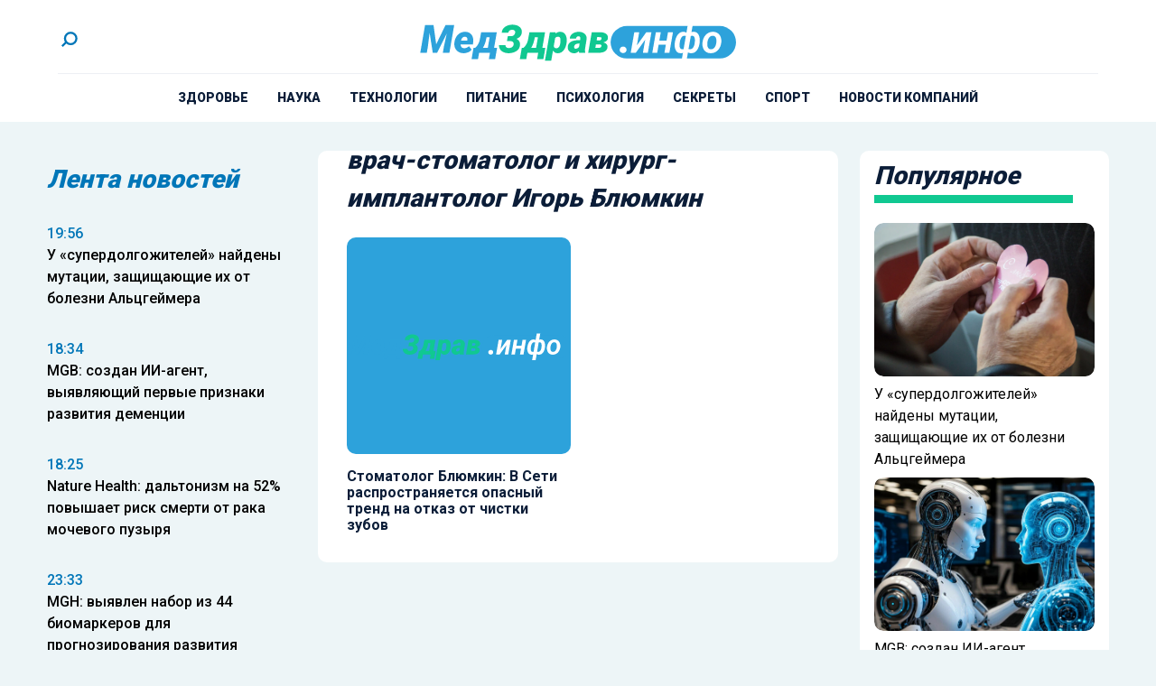

--- FILE ---
content_type: text/html; charset=UTF-8
request_url: https://medzdrav.info/tag/vrach-stomatolog-i-hirurg-implantolog-igor-blyumkin/
body_size: 11697
content:
<!doctype html><html
lang=ru-RU><head><meta
charset="UTF-8"><meta
name="viewport" content="width=device-width, initial-scale=1"><meta
name='robots' content='index, follow, max-image-preview:large, max-snippet:-1, max-video-preview:-1'><title>Архивы врач-стоматолог и хирург-имплантолог Игорь Блюмкин - Medzdrav.info</title><link
rel=canonical href=https://medzdrav.info/tag/vrach-stomatolog-i-hirurg-implantolog-igor-blyumkin/ ><meta
property="og:locale" content="ru_RU"><meta
property="og:type" content="article"><meta
property="og:title" content="Архивы врач-стоматолог и хирург-имплантолог Игорь Блюмкин - Medzdrav.info"><meta
property="og:url" content="https://medzdrav.info/tag/vrach-stomatolog-i-hirurg-implantolog-igor-blyumkin/"><meta
property="og:site_name" content="Medzdrav.info"><meta
name="twitter:card" content="summary_large_image"> <script type=application/ld+json class=yoast-schema-graph>{"@context":"https://schema.org","@graph":[{"@type":"CollectionPage","@id":"https://medzdrav.info/tag/vrach-stomatolog-i-hirurg-implantolog-igor-blyumkin/","url":"https://medzdrav.info/tag/vrach-stomatolog-i-hirurg-implantolog-igor-blyumkin/","name":"Архивы врач-стоматолог и хирург-имплантолог Игорь Блюмкин - Medzdrav.info","isPartOf":{"@id":"https://medzdrav.info/#website"},"breadcrumb":{"@id":"https://medzdrav.info/tag/vrach-stomatolog-i-hirurg-implantolog-igor-blyumkin/#breadcrumb"},"inLanguage":"ru-RU"},{"@type":"BreadcrumbList","@id":"https://medzdrav.info/tag/vrach-stomatolog-i-hirurg-implantolog-igor-blyumkin/#breadcrumb","itemListElement":[{"@type":"ListItem","position":1,"name":"Главная страница","item":"https://medzdrav.info/"},{"@type":"ListItem","position":2,"name":"врач-стоматолог и хирург-имплантолог Игорь Блюмкин"}]},{"@type":"WebSite","@id":"https://medzdrav.info/#website","url":"https://medzdrav.info/","name":"Medzdrav.info","description":"Медицинский портал для людей. Доступно и понятно о здоровье","potentialAction":[{"@type":"SearchAction","target":{"@type":"EntryPoint","urlTemplate":"https://medzdrav.info/?s={search_term_string}"},"query-input":{"@type":"PropertyValueSpecification","valueRequired":true,"valueName":"search_term_string"}}],"inLanguage":"ru-RU"}]}</script> <link
rel=amphtml href=https://medzdrav.info/tag/vrach-stomatolog-i-hirurg-implantolog-igor-blyumkin/amp/ ><meta
name="generator" content="AMP for WP 1.1.11"><style id=wp-img-auto-sizes-contain-inline-css>img:is([sizes=auto i],[sizes^="auto," i]){contain-intrinsic-size:3000px 1500px}</style><link
rel=stylesheet id=mpp_gutenberg-css href='https://medzdrav.info/wp-content/plugins/metronet-profile-picture/dist/blocks.style.build.css?x34592&amp;ver=2.6.3' type=text/css media=all><link
rel=stylesheet id=css-bundle-css href='https://medzdrav.info/wp-content/themes/osn/assets/css/css.b32603d93a18108f962a.css?x34592&amp;ver=1744791568' type=text/css media=all> <script src="https://medzdrav.info/wp-includes/js/jquery/jquery.min.js?x34592&amp;ver=3.7.1" id=jquery-core-js></script> <script src="https://medzdrav.info/wp-includes/js/jquery/jquery-migrate.min.js?x34592&amp;ver=3.4.1" id=jquery-migrate-js></script> <script src="//medzdrav.info/?wordfence_syncAttackData=1768771792.9441" async></script><link
rel=icon href=https://medzdrav.info/wp-content/uploads/2024/02/cropped-logo-32x32.jpg?x34592 sizes=32x32><link
rel=icon href=https://medzdrav.info/wp-content/uploads/2024/02/cropped-logo-192x192.jpg?x34592 sizes=192x192><link
rel=apple-touch-icon href=https://medzdrav.info/wp-content/uploads/2024/02/cropped-logo-180x180.jpg?x34592><meta
name="msapplication-TileImage" content="https://medzdrav.info/wp-content/uploads/2024/02/cropped-logo-270x270.jpg"><meta
name="yandex-verification" content="9a31587ebe5e9529"><meta
name="google-site-verification" content="Wl5b5KsBvwfzqdvpT8B5mBGgiJaktubIDv1QM7rkNek"> <script >(function(m,e,t,r,i,k,a){m[i]=m[i]||function(){(m[i].a=m[i].a||[]).push(arguments)};
            m[i].l=1*new Date();
            for (var j = 0; j < document.scripts.length; j++) {if (document.scripts[j].src === r) { return; }}
            k=e.createElement(t),a=e.getElementsByTagName(t)[0],k.async=1,k.src=r,a.parentNode.insertBefore(k,a)})
        (window, document, "script", "https://mc.yandex.ru/metrika/tag.js", "ym");

        ym(91907373, "init", {
            clickmap:true,
            trackLinks:true,
            accurateTrackBounce:true
        });</script> <noscript><div><img
src=https://mc.yandex.ru/watch/91907373 style="position:absolute; left:-9999px;" alt></div></noscript> <script async src="https://www.googletagmanager.com/gtag/js?id=UA-140263959-12"></script> <script>window.dataLayer = window.dataLayer || [];
        function gtag(){dataLayer.push(arguments);}
        gtag('js', new Date());

        gtag('config', 'UA-140263959-12');</script>  <script>var _tmr = window._tmr || (window._tmr = []);
        _tmr.push({id: "3363089", type: "pageView", start: (new Date()).getTime()});
        (function (d, w, id) {
            if (d.getElementById(id)) return;
            var ts = d.createElement("script"); ts.type = "text/javascript"; ts.async = true; ts.id = id;
            ts.src = "https://top-fwz1.mail.ru/js/code.js";
            var f = function () {var s = d.getElementsByTagName("script")[0]; s.parentNode.insertBefore(ts, s);};
            if (w.opera == "[object Opera]") { d.addEventListener("DOMContentLoaded", f, false); } else { f(); }
        })(document, window, "tmr-code");</script> <noscript><div><img
src="https://top-fwz1.mail.ru/counter?id=3363089;js=na" style=position:absolute;left:-9999px; alt=Top.Mail.Ru></div></noscript>
 <script>window.yaContextCb=window.yaContextCb||[]</script> <script src=https://yandex.ru/ads/system/context.js async></script>  <script>setTimeout(function(){
        window.yaContextCb.push(()=>{
            Ya.Context.AdvManager.render({
                "blockId": "R-A-2395822-1",
                "type": "fullscreen",
                "platform": "touch"
            })
        })
    },7000)</script>  <script>setTimeout(function(){
window.yaContextCb.push(() => {
    Ya.Context.AdvManager.render({
        "blockId": "R-A-2395822-3",
        "type": "fullscreen",
        "platform": "desktop"
    })
})
    },7000)</script> <script async src=https://lenta.sparrow.ru/js/loader.js></script> <script async src=https://jsn.24smi.net/smi.js></script> </head><body
class="archive tag tag-vrach-stomatolog-i-hirurg-implantolog-igor-blyumkin tag-11944 wp-embed-responsive wp-theme-osn bg-body-background"><div
id=search-modal class="hidden fixed inset-0 z-[90] w-full max-w-[520px] mx-auto items-center h-screen justify-center overflow-y-hidden"><div
class="fixed inset-0 bg-dark opacity-50"></div><div
id=searchApp class="container mx-auto"></div></div><div
class="relative flex min-h-screen flex-col"><header
class="flex flex-col items-center bg-white lg:px-8 px-4"><div
class="container mx-auto"><div
class="relative flex flex-row items-center justify-between border-b-1 border-gray pt-8 pb-6"><div
class=block><div
class=block>
<a
href=# id=search-button>
<svg
xmlns=http://www.w3.org/2000/svg class="w-[25px] h-[25px]" viewBox="0 0 43 43"
fill=none>
<circle
class=stroke-blue cx=24.5473 cy=18.2312 r=10.8845
transform="rotate(135 24.5473 18.2312)" stroke-width=4 />
<path
class=stroke-blue d="M16.8918 24.4227L8.37866 32.9358" stroke-width=4 />
</svg>
</a></div></div><div
class="flex justify-center absolute left-0 right-0 mx-auto xl:max-w-[350px] md:max-w-[220px] max-w-[150px]">
<a
href=https://medzdrav.info data-wpel-link=internal>
<picture>
<img
src=https://medzdrav.info/wp-content/uploads/2024/01/logo_header.svg?x34592 alt class=h-full>
</picture>
</a></div><div
class="lg:hidden block absolute right-0">
<button
class="navbar-burger flex items-center">
<svg
class="block h-4 w-4 fill-current" viewBox="0 0 20 20" xmlns=http://www.w3.org/2000/svg>
<path
d="M0 3h20v2H0V3zm0 6h20v2H0V9zm0 6h20v2H0v-2z"></path>
</svg>
</button></div></div></div><div
class="container mx-auto"><ul
id=menu-menu class="hidden lg:flex flex-row justify-center py-4 xl:space-x-8 space-x-4"><li
id=menu-item-40 class="menu-item menu-item-type-taxonomy menu-item-object-category menu-item-40"><a
href=https://medzdrav.info/category/zdorovie/ class="text-dark xl:text-[14px] text-[10px] leading-1 relative font-extrabold uppercase block hover:duration-300 hover:text-blue-light" data-wpel-link=internal>Здоровье</a></li>
<li
id=menu-item-41 class="menu-item menu-item-type-taxonomy menu-item-object-category menu-item-41"><a
href=https://medzdrav.info/category/zozh/ class="text-dark xl:text-[14px] text-[10px] leading-1 relative font-extrabold uppercase block hover:duration-300 hover:text-blue-light" data-wpel-link=internal>Наука</a></li>
<li
id=menu-item-43 class="menu-item menu-item-type-taxonomy menu-item-object-category menu-item-43"><a
href=https://medzdrav.info/category/medicina/ class="text-dark xl:text-[14px] text-[10px] leading-1 relative font-extrabold uppercase block hover:duration-300 hover:text-blue-light" data-wpel-link=internal>Технологии</a></li>
<li
id=menu-item-44 class="menu-item menu-item-type-taxonomy menu-item-object-category menu-item-44"><a
href=https://medzdrav.info/category/pitanie/ class="text-dark xl:text-[14px] text-[10px] leading-1 relative font-extrabold uppercase block hover:duration-300 hover:text-blue-light" data-wpel-link=internal>Питание</a></li>
<li
id=menu-item-45 class="menu-item menu-item-type-taxonomy menu-item-object-category menu-item-45"><a
href=https://medzdrav.info/category/psihologiya/ class="text-dark xl:text-[14px] text-[10px] leading-1 relative font-extrabold uppercase block hover:duration-300 hover:text-blue-light" data-wpel-link=internal>Психология</a></li>
<li
id=menu-item-46 class="menu-item menu-item-type-taxonomy menu-item-object-category menu-item-46"><a
href=https://medzdrav.info/category/sekrety/ class="text-dark xl:text-[14px] text-[10px] leading-1 relative font-extrabold uppercase block hover:duration-300 hover:text-blue-light" data-wpel-link=internal>Секреты</a></li>
<li
id=menu-item-47 class="menu-item menu-item-type-taxonomy menu-item-object-category menu-item-47"><a
href=https://medzdrav.info/category/sport/ class="text-dark xl:text-[14px] text-[10px] leading-1 relative font-extrabold uppercase block hover:duration-300 hover:text-blue-light" data-wpel-link=internal>Спорт</a></li>
<li
id=menu-item-10068 class="menu-item menu-item-type-taxonomy menu-item-object-category menu-item-10068"><a
href=https://medzdrav.info/category/novosti-kompanii/ class="text-dark xl:text-[14px] text-[10px] leading-1 relative font-extrabold uppercase block hover:duration-300 hover:text-blue-light" data-wpel-link=internal>Новости компаний</a></li></ul></div><div
class="navbar-menu relative z-50 hidden"><div
class="navbar-backdrop fixed inset-0 bg-dark opacity-25"></div><nav
class="fixed top-0 left-0 bottom-0 flex flex-col w-5/6 max-w-sm py-6 px-6 bg-white border-r overflow-y-auto"><div
class="flex lg:mb-8 mb-6 justify-between items-start">
<a
href=https://medzdrav.info data-wpel-link=internal>
<picture>
<img
src=https://medzdrav.info/wp-content/uploads/2024/01/logo_header.svg?x34592 alt class="h-full max-w-[150px]">
</picture>
</a>
<button
class=navbar-close>
<svg
class="h-6 w-6 text-gray-400 cursor-pointer hover:text-gray-500"
xmlns=http://www.w3.org/2000/svg fill=none viewBox="0 0 24 24" stroke=currentColor>
<path
stroke-linecap=round stroke-linejoin=round stroke-width=2
d="M6 18L18 6M6 6l12 12"></path>
</svg>
</button></div><div><ul
id=menu-menu-1 class=menu><li
class="menu-item menu-item-type-taxonomy menu-item-object-category menu-item-40"><a
href=https://medzdrav.info/category/zdorovie/ class="text-dark xl:text-[14px] text-[10px] leading-1 relative font-extrabold uppercase block hover:duration-300 hover:text-blue-light" data-wpel-link=internal>Здоровье</a></li>
<li
class="menu-item menu-item-type-taxonomy menu-item-object-category menu-item-41"><a
href=https://medzdrav.info/category/zozh/ class="text-dark xl:text-[14px] text-[10px] leading-1 relative font-extrabold uppercase block hover:duration-300 hover:text-blue-light" data-wpel-link=internal>Наука</a></li>
<li
class="menu-item menu-item-type-taxonomy menu-item-object-category menu-item-43"><a
href=https://medzdrav.info/category/medicina/ class="text-dark xl:text-[14px] text-[10px] leading-1 relative font-extrabold uppercase block hover:duration-300 hover:text-blue-light" data-wpel-link=internal>Технологии</a></li>
<li
class="menu-item menu-item-type-taxonomy menu-item-object-category menu-item-44"><a
href=https://medzdrav.info/category/pitanie/ class="text-dark xl:text-[14px] text-[10px] leading-1 relative font-extrabold uppercase block hover:duration-300 hover:text-blue-light" data-wpel-link=internal>Питание</a></li>
<li
class="menu-item menu-item-type-taxonomy menu-item-object-category menu-item-45"><a
href=https://medzdrav.info/category/psihologiya/ class="text-dark xl:text-[14px] text-[10px] leading-1 relative font-extrabold uppercase block hover:duration-300 hover:text-blue-light" data-wpel-link=internal>Психология</a></li>
<li
class="menu-item menu-item-type-taxonomy menu-item-object-category menu-item-46"><a
href=https://medzdrav.info/category/sekrety/ class="text-dark xl:text-[14px] text-[10px] leading-1 relative font-extrabold uppercase block hover:duration-300 hover:text-blue-light" data-wpel-link=internal>Секреты</a></li>
<li
class="menu-item menu-item-type-taxonomy menu-item-object-category menu-item-47"><a
href=https://medzdrav.info/category/sport/ class="text-dark xl:text-[14px] text-[10px] leading-1 relative font-extrabold uppercase block hover:duration-300 hover:text-blue-light" data-wpel-link=internal>Спорт</a></li>
<li
class="menu-item menu-item-type-taxonomy menu-item-object-category menu-item-10068"><a
href=https://medzdrav.info/category/novosti-kompanii/ class="text-dark xl:text-[14px] text-[10px] leading-1 relative font-extrabold uppercase block hover:duration-300 hover:text-blue-light" data-wpel-link=internal>Новости компаний</a></li></ul></div></nav></div></header><div
class="container mx-auto lg:py-8 py-4"><div
class="grid grid-cols-12 gap-6"><aside
class="hidden md:block sticky top-0 h-screen xl:col-span-3 md:col-span-4"><header
class="flex h-16 items-center"><h4 class="text-[28px] text-blue italic leading-[1] font-black">
Лента новостей</h4></header><div
class="h-screen xl:pb-24 py-4 js-simplebar"><div
class="block group mb-4 pb-4 last:mb-0 last:pb-0">
<a
href=https://medzdrav.info/2026/01/16/u-superdolgozhitelej-najdeny-mutatsii-zashhishhayushhie-ih-ot-bolezni-altsgejmera/ class="hover:text-yellow duration-300" data-wpel-link=internal>
<span
class="block text-sm text-blue font-medium group-hover:text-hover-color duration-300">
19:56 </span><p
class="text-base font-medium group-hover:text-hover-color duration-300">
У &#171;супердолгожителей&#187; найдены мутации, защищающие их от болезни Альцгеймера</p>
</a></div><div
class="block group mb-4 pb-4 last:mb-0 last:pb-0">
<a
href=https://medzdrav.info/2026/01/16/mgb-sozdan-ii-agent-vyyavlyayushhij-pervye-priznaki-razvitiya-dementsii/ class="hover:text-yellow duration-300" data-wpel-link=internal>
<span
class="block text-sm text-blue font-medium group-hover:text-hover-color duration-300">
18:34 </span><p
class="text-base font-medium group-hover:text-hover-color duration-300">
MGB: создан ИИ-агент, выявляющий первые признаки развития деменции</p>
</a></div><div
class="block group mb-4 pb-4 last:mb-0 last:pb-0">
<a
href=https://medzdrav.info/2026/01/16/nature-health-daltonizm-na-52-povyshaet-risk-smerti-ot-raka-mochevogo-puzyrya/ class="hover:text-yellow duration-300" data-wpel-link=internal>
<span
class="block text-sm text-blue font-medium group-hover:text-hover-color duration-300">
18:25 </span><p
class="text-base font-medium group-hover:text-hover-color duration-300">
Nature Health: дальтонизм на 52% повышает риск смерти от рака мочевого пузыря</p>
</a></div><div
class="block group mb-4 pb-4 last:mb-0 last:pb-0">
<a
href=https://medzdrav.info/2026/01/14/mgh-vyyavlen-nabor-iz-44-biomarkerov-dlya-prognozirovaniya-razvitiya-diabeta/ class="hover:text-yellow duration-300" data-wpel-link=internal>
<span
class="block text-sm text-blue font-medium group-hover:text-hover-color duration-300">
23:33 </span><p
class="text-base font-medium group-hover:text-hover-color duration-300">
MGH: выявлен набор из 44 биомаркеров для прогнозирования развития диабета</p>
</a></div><div
class="block group mb-4 pb-4 last:mb-0 last:pb-0">
<a
href=https://medzdrav.info/2026/01/14/so-ran-sozdana-novaya-metodika-diagnostiki-embrionov-pri-eko-s-pomoshhyu-ii/ class="hover:text-yellow duration-300" data-wpel-link=internal>
<span
class="block text-sm text-blue font-medium group-hover:text-hover-color duration-300">
23:30 </span><p
class="text-base font-medium group-hover:text-hover-color duration-300">
СО РАН: создана новая методика диагностики эмбрионов при ЭКО с помощью ИИ</p>
</a></div><div
class="block group mb-4 pb-4 last:mb-0 last:pb-0">
<a
href=https://medzdrav.info/2026/01/14/v-peterburge-razrabotan-kompleks-dlya-bystroj-otsenki-krovosnabzheniya-golovnogo-mozga/ class="hover:text-yellow duration-300" data-wpel-link=internal>
<span
class="block text-sm text-blue font-medium group-hover:text-hover-color duration-300">
23:27 </span><p
class="text-base font-medium group-hover:text-hover-color duration-300">
В Петербурге разработан комплекс для быстрой оценки кровоснабжения головного мозга</p>
</a></div><div
class="block group mb-4 pb-4 last:mb-0 last:pb-0">
<a
href=https://medzdrav.info/2026/01/13/psychophysiology-nejrofiziologi-podtverdili-teoriyu-o-formirovanii-navykov-chteniya/ class="hover:text-yellow duration-300" data-wpel-link=internal>
<span
class="block text-sm text-blue font-medium group-hover:text-hover-color duration-300">
20:57 </span><p
class="text-base font-medium group-hover:text-hover-color duration-300">
Psychophysiology: нейрофизиологи подтвердили теорию о формировании навыков чтения</p>
</a></div><div
class="block group mb-4 pb-4 last:mb-0 last:pb-0">
<a
href=https://medzdrav.info/2026/01/13/ki-vyyavlena-populyatsiya-t-kletok-svyazannaya-s-razvitiem-rasseyannogo-skleroza/ class="hover:text-yellow duration-300" data-wpel-link=internal>
<span
class="block text-sm text-blue font-medium group-hover:text-hover-color duration-300">
20:52 </span><p
class="text-base font-medium group-hover:text-hover-color duration-300">
KI: выявлена популяция Т-клеток, связанная с развитием рассеянного склероза</p>
</a></div><div
class="block group mb-4 pb-4 last:mb-0 last:pb-0">
<a
href=https://medzdrav.info/2026/01/12/ltri-bolezn-krona-umeli-vyyavlyat-za-gody-do-poyavleniya-ee-pervyh-simptomov/ class="hover:text-yellow duration-300" data-wpel-link=internal>
<span
class="block text-sm text-blue font-medium group-hover:text-hover-color duration-300">
23:49 </span><p
class="text-base font-medium group-hover:text-hover-color duration-300">
LTRI: болезнь Крона умели выявлять за годы до появления ее первых симптомов</p>
</a></div><div
class="block group mb-4 pb-4 last:mb-0 last:pb-0">
<a
href=https://medzdrav.info/2026/01/12/tmu-kletki-kozhi-prevratili-v-svetyashhijsya-biosensor-dlya-vyyavleniya-vospalenij/ class="hover:text-yellow duration-300" data-wpel-link=internal>
<span
class="block text-sm text-blue font-medium group-hover:text-hover-color duration-300">
22:53 </span><p
class="text-base font-medium group-hover:text-hover-color duration-300">
TMU: клетки кожи превратили в светящийся биосенсор для выявления воспалений</p>
</a></div><div
class="block group mb-4 pb-4 last:mb-0 last:pb-0">
<a
href=https://medzdrav.info/2026/01/12/ku-vyyavleny-podavlyayushhie-tyagu-k-alkogolyu-uglevodnye-molekuly/ class="hover:text-yellow duration-300" data-wpel-link=internal>
<span
class="block text-sm text-blue font-medium group-hover:text-hover-color duration-300">
22:29 </span><p
class="text-base font-medium group-hover:text-hover-color duration-300">
KU: выявлены подавляющие тягу к алкоголю углеводные молекулы</p>
</a></div><div
class="block group mb-4 pb-4 last:mb-0 last:pb-0">
<a
href=https://medzdrav.info/2026/01/08/v-permi-razrabotany-novye-termostojkie-soedineniya-dlya-sozdaniya-lekarstv/ class="hover:text-yellow duration-300" data-wpel-link=internal>
<span
class="block text-sm text-blue font-medium group-hover:text-hover-color duration-300">
23:45 </span><p
class="text-base font-medium group-hover:text-hover-color duration-300">
В Перми разработаны новые термостойкие соединения для создания лекарств</p>
</a></div><div
class="block group mb-4 pb-4 last:mb-0 last:pb-0">
<a
href=https://medzdrav.info/2026/01/08/v-rossii-rabotayut-nad-sozdaniem-preparata-protiv-bolezni-krona/ class="hover:text-yellow duration-300" data-wpel-link=internal>
<span
class="block text-sm text-blue font-medium group-hover:text-hover-color duration-300">
23:09 </span><p
class="text-base font-medium group-hover:text-hover-color duration-300">
В России работают над созданием препарата против болезни Крона</p>
</a></div><div
class="block group mb-4 pb-4 last:mb-0 last:pb-0">
<a
href=https://medzdrav.info/2026/01/07/ekspert-kondrahin-v-organizme-cheloveka-prakticheski-vsegda-defitsit-magniya/ class="hover:text-yellow duration-300" data-wpel-link=internal>
<span
class="block text-sm text-blue font-medium group-hover:text-hover-color duration-300">
23:33 </span><p
class="text-base font-medium group-hover:text-hover-color duration-300">
Эксперт Кондрахин: в организме человека практически всегда дефицит магния</p>
</a></div><div
class="block group mb-4 pb-4 last:mb-0 last:pb-0">
<a
href=https://medzdrav.info/2026/01/07/ekspert-minzdrava-babchenko-rasskazala-chto-delat-pri-grippe-u-rebenka/ class="hover:text-yellow duration-300" data-wpel-link=internal>
<span
class="block text-sm text-blue font-medium group-hover:text-hover-color duration-300">
23:27 </span><p
class="text-base font-medium group-hover:text-hover-color duration-300">
Эксперт Минздрава Бабченко рассказала, что делать при гриппе у ребенка</p>
</a></div><div
class="block group mb-4 pb-4 last:mb-0 last:pb-0">
<a
href=https://medzdrav.info/2026/01/06/rospotrebnadzor-intensivnost-epidprotsessa-po-orvi-snizhena-v-1-9-raza/ class="hover:text-yellow duration-300" data-wpel-link=internal>
<span
class="block text-sm text-blue font-medium group-hover:text-hover-color duration-300">
23:20 </span><p
class="text-base font-medium group-hover:text-hover-color duration-300">
Роспотребнадзор: интенсивность эпидпроцесса по ОРВИ снижена в 1,9 раза</p>
</a></div><div
class="block group mb-4 pb-4 last:mb-0 last:pb-0">
<a
href=https://medzdrav.info/2026/01/05/v-rf-v-techenie-treh-let-poyavitsya-ekspress-test-dlya-vyyavleniya-raka/ class="hover:text-yellow duration-300" data-wpel-link=internal>
<span
class="block text-sm text-blue font-medium group-hover:text-hover-color duration-300">
23:56 </span><p
class="text-base font-medium group-hover:text-hover-color duration-300">
В РФ в течение трех лет появится экспресс-тест для выявления рака</p>
</a></div><div
class="block group mb-4 pb-4 last:mb-0 last:pb-0">
<a
href=https://medzdrav.info/2026/01/05/huj-obnaruzhen-nabor-iz-331-gena-neobhodimyh-dlya-formirovaniya-nejronov-mozga/ class="hover:text-yellow duration-300" data-wpel-link=internal>
<span
class="block text-sm text-blue font-medium group-hover:text-hover-color duration-300">
23:20 </span><p
class="text-base font-medium group-hover:text-hover-color duration-300">
HUJ: обнаружен набор из 331 гена, необходимых для формирования нейронов мозга</p>
</a></div><div
class="block group mb-4 pb-4 last:mb-0 last:pb-0">
<a
href=https://medzdrav.info/2026/01/04/v-minzdrave-rf-rasskazali-o-pitanii-dlya-ukrepleniya-immuniteta-zimoj/ class="hover:text-yellow duration-300" data-wpel-link=internal>
<span
class="block text-sm text-blue font-medium group-hover:text-hover-color duration-300">
22:14 </span><p
class="text-base font-medium group-hover:text-hover-color duration-300">
В Минздраве РФ рассказали о питании для укрепления иммунитета зимой</p>
</a></div><div
class="block group mb-4 pb-4 last:mb-0 last:pb-0">
<a
href=https://medzdrav.info/2026/01/04/onkolog-kaprin-nevozmozhno-polnostyu-pobedit-rak-i-zashhititsya-ot-nego/ class="hover:text-yellow duration-300" data-wpel-link=internal>
<span
class="block text-sm text-blue font-medium group-hover:text-hover-color duration-300">
04:26 </span><p
class="text-base font-medium group-hover:text-hover-color duration-300">
Онколог Каприн: невозможно полностью победить рак и защититься от него</p>
</a></div></div></aside><main
class="xl:col-span-6 md:col-span-8 col-span-12"><section
class="bg-white rounded-[10px] w-full mb-4 lg:mb-8"><header
class="flex flex-col h-16 justify-center pr-4 lg:pl-8 pl-4"><h6 class="text-dark md:text-[28px] text-[22px] leading-1 italic font-black">
врач-стоматолог и хирург-имплантолог Игорь Блюмкин</h6><div
class="bg-green h-[9px] w-full max-w-[220px]"></div></header><div
id=loadmore-posts
class="grid auto-rows-auto grid-cols-2 gap-4 lg:p-8 p-4 items-stretch"><div
class="relative group">
<a
href=https://medzdrav.info/2024/03/29/stomatolog-blyumkin-v-seti-rasprostranyaetsya-opasnyj-trend-na-otkaz-ot-chistki-zubov/ class><div
class="block lg:pb-4 pb-2"><div
class="flex justify-center items-center w-full lg:h-60 h-[130px] object-cover rounded-[10px] bg-blue-lighter">
<img
src=https://medzdrav.info/wp-content/uploads/2024/01/logo_header.svg?x34592 alt="Стоматолог Блюмкин: В Сети распространяется опасный тренд на отказ от чистки зубов"></div></div><h4 class="text-dark font-bold lg:text-[16px] text-[14px] lg:leading-[18px] leading-[1.2]  group-hover:text-hover-color duration-300">
Стоматолог Блюмкин: В Сети распространяется опасный тренд на отказ от чистки зубов</h4>
</a></div></div><div
id=loadmore data-loadmore={&quot;loop_type&quot;:&quot;post_tag&quot;,&quot;loop_id&quot;:11944,&quot;per_page&quot;:6}></div></section></main><aside
class="hidden bg-white rounded-[10px] lg:block sticky top-0 h-screen lg:col-span-3"><header
class="flex flex-col h-16 justify-center pr-4 pl-4"><h4 class="text-dark text-[28px] leading-1 italic font-black">
Популярное</h4><div
class="bg-green h-[9px] w-full max-w-[220px]"></div></header><div
class="p-4 h-[calc(100vh-4rem)] js-simplebar">
<a
href=https://medzdrav.info/2026/01/16/u-superdolgozhitelej-najdeny-mutatsii-zashhishhayushhie-ih-ot-bolezni-altsgejmera/ class="flex flex-col mb-2 last:mb-0 group" data-wpel-link=internal>
<picture
class="flex h-[170px] rounded-[10px] mb-2 overflow-hidden">
<img
class="w-full rounded-[10px] object-cover object-center group-hover:scale-105 duration-500"
src=https://medzdrav.info/wp-content/uploads/2025/01/28.webp?x34592
alt="У &#171;супердолгожителей&#187; найдены мутации, защищающие их от болезни Альцгеймера">
</picture><div><p
class="text-base group-hover:text-hover-color duration-300">
У &#171;супердолгожителей&#187; найдены мутации, защищающие их от болезни Альцгеймера</p></div>
</a>
<a
href=https://medzdrav.info/2026/01/16/mgb-sozdan-ii-agent-vyyavlyayushhij-pervye-priznaki-razvitiya-dementsii/ class="flex flex-col mb-2 last:mb-0 group" data-wpel-link=internal>
<picture
class="flex h-[170px] rounded-[10px] mb-2 overflow-hidden">
<img
class="w-full rounded-[10px] object-cover object-center group-hover:scale-105 duration-500"
src=https://medzdrav.info/wp-content/uploads/2025/04/izobrazhenie_2025-04-25_184456077.jpg?x34592
alt="MGB: создан ИИ-агент, выявляющий первые признаки развития деменции">
</picture><div><p
class="text-base group-hover:text-hover-color duration-300">
MGB: создан ИИ-агент, выявляющий первые признаки развития деменции</p></div>
</a>
<a
href=https://medzdrav.info/2026/01/16/nature-health-daltonizm-na-52-povyshaet-risk-smerti-ot-raka-mochevogo-puzyrya/ class="flex flex-col mb-2 last:mb-0 group" data-wpel-link=internal>
<picture
class="flex h-[170px] rounded-[10px] mb-2 overflow-hidden">
<img
class="w-full rounded-[10px] object-cover object-center group-hover:scale-105 duration-500"
src=https://medzdrav.info/wp-content/uploads/2025/01/210.webp?x34592
alt="Nature Health: дальтонизм на 52% повышает риск смерти от рака мочевого пузыря">
</picture><div><p
class="text-base group-hover:text-hover-color duration-300">
Nature Health: дальтонизм на 52% повышает риск смерти от рака мочевого пузыря</p></div>
</a>
<a
href=https://medzdrav.info/2026/01/14/mgh-vyyavlen-nabor-iz-44-biomarkerov-dlya-prognozirovaniya-razvitiya-diabeta/ class="flex flex-col mb-2 last:mb-0 group" data-wpel-link=internal>
<picture
class="flex h-[170px] rounded-[10px] mb-2 overflow-hidden">
<img
class="w-full rounded-[10px] object-cover object-center group-hover:scale-105 duration-500"
src=https://medzdrav.info/wp-content/uploads/2025/01/210.webp?x34592
alt="MGH: выявлен набор из 44 биомаркеров для прогнозирования развития диабета">
</picture><div><p
class="text-base group-hover:text-hover-color duration-300">
MGH: выявлен набор из 44 биомаркеров для прогнозирования развития диабета</p></div>
</a>
<a
href=https://medzdrav.info/2026/01/14/so-ran-sozdana-novaya-metodika-diagnostiki-embrionov-pri-eko-s-pomoshhyu-ii/ class="flex flex-col mb-2 last:mb-0 group" data-wpel-link=internal>
<picture
class="flex h-[170px] rounded-[10px] mb-2 overflow-hidden">
<img
class="w-full rounded-[10px] object-cover object-center group-hover:scale-105 duration-500"
src=https://medzdrav.info/wp-content/uploads/2025/01/214.webp?x34592
alt="СО РАН: создана новая методика диагностики эмбрионов при ЭКО с помощью ИИ">
</picture><div><p
class="text-base group-hover:text-hover-color duration-300">
СО РАН: создана новая методика диагностики эмбрионов при ЭКО с помощью ИИ</p></div>
</a>
<a
href=https://medzdrav.info/2026/01/14/v-peterburge-razrabotan-kompleks-dlya-bystroj-otsenki-krovosnabzheniya-golovnogo-mozga/ class="flex flex-col mb-2 last:mb-0 group" data-wpel-link=internal>
<picture
class="flex h-[170px] rounded-[10px] mb-2 overflow-hidden">
<img
class="w-full rounded-[10px] object-cover object-center group-hover:scale-105 duration-500"
src=https://medzdrav.info/wp-content/uploads/2025/04/izobrazhenie_2025-04-25_184456077.jpg?x34592
alt="В Петербурге разработан комплекс для быстрой оценки кровоснабжения головного мозга">
</picture><div><p
class="text-base group-hover:text-hover-color duration-300">
В Петербурге разработан комплекс для быстрой оценки кровоснабжения головного мозга</p></div>
</a>
<a
href=https://medzdrav.info/2026/01/13/psychophysiology-nejrofiziologi-podtverdili-teoriyu-o-formirovanii-navykov-chteniya/ class="flex flex-col mb-2 last:mb-0 group" data-wpel-link=internal>
<picture
class="flex h-[170px] rounded-[10px] mb-2 overflow-hidden">
<img
class="w-full rounded-[10px] object-cover object-center group-hover:scale-105 duration-500"
src=https://medzdrav.info/wp-content/uploads/2025/01/142-1.webp?x34592
alt="Psychophysiology: нейрофизиологи подтвердили теорию о формировании навыков чтения">
</picture><div><p
class="text-base group-hover:text-hover-color duration-300">
Psychophysiology: нейрофизиологи подтвердили теорию о формировании навыков чтения</p></div>
</a>
<a
href=https://medzdrav.info/2026/01/13/ki-vyyavlena-populyatsiya-t-kletok-svyazannaya-s-razvitiem-rasseyannogo-skleroza/ class="flex flex-col mb-2 last:mb-0 group" data-wpel-link=internal>
<picture
class="flex h-[170px] rounded-[10px] mb-2 overflow-hidden">
<img
class="w-full rounded-[10px] object-cover object-center group-hover:scale-105 duration-500"
src=https://medzdrav.info/wp-content/uploads/2025/01/121-1.webp?x34592
alt="KI: выявлена популяция Т-клеток, связанная с развитием рассеянного склероза">
</picture><div><p
class="text-base group-hover:text-hover-color duration-300">
KI: выявлена популяция Т-клеток, связанная с развитием рассеянного склероза</p></div>
</a>
<a
href=https://medzdrav.info/2026/01/12/ltri-bolezn-krona-umeli-vyyavlyat-za-gody-do-poyavleniya-ee-pervyh-simptomov/ class="flex flex-col mb-2 last:mb-0 group" data-wpel-link=internal>
<picture
class="flex h-[170px] rounded-[10px] mb-2 overflow-hidden">
<img
class="w-full rounded-[10px] object-cover object-center group-hover:scale-105 duration-500"
src=https://medzdrav.info/wp-content/uploads/2025/01/146-1.webp?x34592
alt="LTRI: болезнь Крона умели выявлять за годы до появления ее первых симптомов">
</picture><div><p
class="text-base group-hover:text-hover-color duration-300">
LTRI: болезнь Крона умели выявлять за годы до появления ее первых симптомов</p></div>
</a>
<a
href=https://medzdrav.info/2026/01/12/tmu-kletki-kozhi-prevratili-v-svetyashhijsya-biosensor-dlya-vyyavleniya-vospalenij/ class="flex flex-col mb-2 last:mb-0 group" data-wpel-link=internal>
<picture
class="flex h-[170px] rounded-[10px] mb-2 overflow-hidden">
<img
class="w-full rounded-[10px] object-cover object-center group-hover:scale-105 duration-500"
src=https://medzdrav.info/wp-content/uploads/2025/01/141-1.webp?x34592
alt="TMU: клетки кожи превратили в светящийся биосенсор для выявления воспалений">
</picture><div><p
class="text-base group-hover:text-hover-color duration-300">
TMU: клетки кожи превратили в светящийся биосенсор для выявления воспалений</p></div>
</a>
<a
href=https://medzdrav.info/2026/01/12/ku-vyyavleny-podavlyayushhie-tyagu-k-alkogolyu-uglevodnye-molekuly/ class="flex flex-col mb-2 last:mb-0 group" data-wpel-link=internal>
<picture
class="flex h-[170px] rounded-[10px] mb-2 overflow-hidden">
<img
class="w-full rounded-[10px] object-cover object-center group-hover:scale-105 duration-500"
src=https://medzdrav.info/wp-content/uploads/2024/11/SVTL6417.jpg?x34592
alt="KU: выявлены подавляющие тягу к алкоголю углеводные молекулы">
</picture><div><p
class="text-base group-hover:text-hover-color duration-300">
KU: выявлены подавляющие тягу к алкоголю углеводные молекулы</p></div>
</a>
<a
href=https://medzdrav.info/2026/01/08/v-permi-razrabotany-novye-termostojkie-soedineniya-dlya-sozdaniya-lekarstv/ class="flex flex-col mb-2 last:mb-0 group" data-wpel-link=internal>
<picture
class="flex h-[170px] rounded-[10px] mb-2 overflow-hidden">
<img
class="w-full rounded-[10px] object-cover object-center group-hover:scale-105 duration-500"
src=https://medzdrav.info/wp-content/uploads/2025/01/51.webp?x34592
alt="В Перми разработаны новые термостойкие соединения для создания лекарств">
</picture><div><p
class="text-base group-hover:text-hover-color duration-300">
В Перми разработаны новые термостойкие соединения для создания лекарств</p></div>
</a>
<a
href=https://medzdrav.info/2026/01/08/v-rossii-rabotayut-nad-sozdaniem-preparata-protiv-bolezni-krona/ class="flex flex-col mb-2 last:mb-0 group" data-wpel-link=internal>
<picture
class="flex h-[170px] rounded-[10px] mb-2 overflow-hidden">
<img
class="w-full rounded-[10px] object-cover object-center group-hover:scale-105 duration-500"
src=https://medzdrav.info/wp-content/uploads/2025/01/36.webp?x34592
alt="В России работают над созданием препарата против болезни Крона">
</picture><div><p
class="text-base group-hover:text-hover-color duration-300">
В России работают над созданием препарата против болезни Крона</p></div>
</a>
<a
href=https://medzdrav.info/2026/01/07/ekspert-kondrahin-v-organizme-cheloveka-prakticheski-vsegda-defitsit-magniya/ class="flex flex-col mb-2 last:mb-0 group" data-wpel-link=internal>
<picture
class="flex h-[170px] rounded-[10px] mb-2 overflow-hidden">
<img
class="w-full rounded-[10px] object-cover object-center group-hover:scale-105 duration-500"
src=https://medzdrav.info/wp-content/uploads/2025/01/32.webp?x34592
alt="Эксперт Кондрахин: в организме человека практически всегда дефицит магния">
</picture><div><p
class="text-base group-hover:text-hover-color duration-300">
Эксперт Кондрахин: в организме человека практически всегда дефицит магния</p></div>
</a>
<a
href=https://medzdrav.info/2026/01/07/ekspert-minzdrava-babchenko-rasskazala-chto-delat-pri-grippe-u-rebenka/ class="flex flex-col mb-2 last:mb-0 group" data-wpel-link=internal>
<picture
class="flex h-[170px] rounded-[10px] mb-2 overflow-hidden">
<img
class="w-full rounded-[10px] object-cover object-center group-hover:scale-105 duration-500"
src=https://medzdrav.info/wp-content/uploads/2025/01/198.webp?x34592
alt="Эксперт Минздрава Бабченко рассказала, что делать при гриппе у ребенка">
</picture><div><p
class="text-base group-hover:text-hover-color duration-300">
Эксперт Минздрава Бабченко рассказала, что делать при гриппе у ребенка</p></div>
</a>
<a
href=https://medzdrav.info/2026/01/06/rospotrebnadzor-intensivnost-epidprotsessa-po-orvi-snizhena-v-1-9-raza/ class="flex flex-col mb-2 last:mb-0 group" data-wpel-link=internal>
<picture
class="flex h-[170px] rounded-[10px] mb-2 overflow-hidden">
<img
class="w-full rounded-[10px] object-cover object-center group-hover:scale-105 duration-500"
src=https://medzdrav.info/wp-content/uploads/2025/01/36.webp?x34592
alt="Роспотребнадзор: интенсивность эпидпроцесса по ОРВИ снижена в 1,9 раза">
</picture><div><p
class="text-base group-hover:text-hover-color duration-300">
Роспотребнадзор: интенсивность эпидпроцесса по ОРВИ снижена в 1,9 раза</p></div>
</a>
<a
href=https://medzdrav.info/2026/01/05/v-rf-v-techenie-treh-let-poyavitsya-ekspress-test-dlya-vyyavleniya-raka/ class="flex flex-col mb-2 last:mb-0 group" data-wpel-link=internal>
<picture
class="flex h-[170px] rounded-[10px] mb-2 overflow-hidden">
<img
class="w-full rounded-[10px] object-cover object-center group-hover:scale-105 duration-500"
src=https://medzdrav.info/wp-content/uploads/2025/01/35.webp?x34592
alt="В РФ в течение трех лет появится экспресс-тест для выявления рака">
</picture><div><p
class="text-base group-hover:text-hover-color duration-300">
В РФ в течение трех лет появится экспресс-тест для выявления рака</p></div>
</a>
<a
href=https://medzdrav.info/2026/01/05/huj-obnaruzhen-nabor-iz-331-gena-neobhodimyh-dlya-formirovaniya-nejronov-mozga/ class="flex flex-col mb-2 last:mb-0 group" data-wpel-link=internal>
<picture
class="flex h-[170px] rounded-[10px] mb-2 overflow-hidden">
<img
class="w-full rounded-[10px] object-cover object-center group-hover:scale-105 duration-500"
src=https://medzdrav.info/wp-content/uploads/2025/01/210.webp?x34592
alt="HUJ: обнаружен набор из 331 гена, необходимых для формирования нейронов мозга">
</picture><div><p
class="text-base group-hover:text-hover-color duration-300">
HUJ: обнаружен набор из 331 гена, необходимых для формирования нейронов мозга</p></div>
</a>
<a
href=https://medzdrav.info/2026/01/04/v-minzdrave-rf-rasskazali-o-pitanii-dlya-ukrepleniya-immuniteta-zimoj/ class="flex flex-col mb-2 last:mb-0 group" data-wpel-link=internal>
<picture
class="flex h-[170px] rounded-[10px] mb-2 overflow-hidden">
<img
class="w-full rounded-[10px] object-cover object-center group-hover:scale-105 duration-500"
src=https://medzdrav.info/wp-content/uploads/2025/01/146-1.webp?x34592
alt="В Минздраве РФ рассказали о питании для укрепления иммунитета зимой">
</picture><div><p
class="text-base group-hover:text-hover-color duration-300">
В Минздраве РФ рассказали о питании для укрепления иммунитета зимой</p></div>
</a>
<a
href=https://medzdrav.info/2026/01/04/onkolog-kaprin-nevozmozhno-polnostyu-pobedit-rak-i-zashhititsya-ot-nego/ class="flex flex-col mb-2 last:mb-0 group" data-wpel-link=internal>
<picture
class="flex h-[170px] rounded-[10px] mb-2 overflow-hidden">
<img
class="w-full rounded-[10px] object-cover object-center group-hover:scale-105 duration-500"
src=https://medzdrav.info/wp-content/uploads/2025/01/36.webp?x34592
alt="Онколог Каприн: невозможно полностью победить рак и защититься от него">
</picture><div><p
class="text-base group-hover:text-hover-color duration-300">
Онколог Каприн: невозможно полностью победить рак и защититься от него</p></div>
</a></div><div
id=external_iframe></div> <script src=https://www.osnmedia.ru/wp-content/themes/osn/assets/js/osn4partners.js></script> </aside></div></div><footer
class="relative z-50 py-6 bg-footer-background text-white before:content-[''] before:absolute before:h-8 before:w-full before:bg-gray before:-top-8"><div
class="container mx-auto md:mb-6 "><nav
class="flex flex-wrap lg:flex-nowrap flex-row w-full lg:justify-around"><ul
id=menu-menu-2 class="flex flex-wrap lg:flex-nowrap flex-row w-full lg:justify-around space-x-6 lg:space-x-0"><li
class="menu-item menu-item-type-taxonomy menu-item-object-category menu-item-40"><a
href=https://medzdrav.info/category/zdorovie/ class="text-sm xl:text-base text-white hover:text-blue-light uppercase font-bold duration-300" data-wpel-link=internal>Здоровье</a></li>
<li
class="menu-item menu-item-type-taxonomy menu-item-object-category menu-item-41"><a
href=https://medzdrav.info/category/zozh/ class="text-sm xl:text-base text-white hover:text-blue-light uppercase font-bold duration-300" data-wpel-link=internal>Наука</a></li>
<li
class="menu-item menu-item-type-taxonomy menu-item-object-category menu-item-43"><a
href=https://medzdrav.info/category/medicina/ class="text-sm xl:text-base text-white hover:text-blue-light uppercase font-bold duration-300" data-wpel-link=internal>Технологии</a></li>
<li
class="menu-item menu-item-type-taxonomy menu-item-object-category menu-item-44"><a
href=https://medzdrav.info/category/pitanie/ class="text-sm xl:text-base text-white hover:text-blue-light uppercase font-bold duration-300" data-wpel-link=internal>Питание</a></li>
<li
class="menu-item menu-item-type-taxonomy menu-item-object-category menu-item-45"><a
href=https://medzdrav.info/category/psihologiya/ class="text-sm xl:text-base text-white hover:text-blue-light uppercase font-bold duration-300" data-wpel-link=internal>Психология</a></li>
<li
class="menu-item menu-item-type-taxonomy menu-item-object-category menu-item-46"><a
href=https://medzdrav.info/category/sekrety/ class="text-sm xl:text-base text-white hover:text-blue-light uppercase font-bold duration-300" data-wpel-link=internal>Секреты</a></li>
<li
class="menu-item menu-item-type-taxonomy menu-item-object-category menu-item-47"><a
href=https://medzdrav.info/category/sport/ class="text-sm xl:text-base text-white hover:text-blue-light uppercase font-bold duration-300" data-wpel-link=internal>Спорт</a></li>
<li
class="menu-item menu-item-type-taxonomy menu-item-object-category menu-item-10068"><a
href=https://medzdrav.info/category/novosti-kompanii/ class="text-sm xl:text-base text-white hover:text-blue-light uppercase font-bold duration-300" data-wpel-link=internal>Новости компаний</a></li></ul></nav></div><div
class="container mx-auto"><div
class="grid lg:grid-cols-10 grid-cols-1 auto-rows-auto xl:gap-0 gap-6"><div
class=col-span-3><div
class="flex flex-col xl:gap-6 gap-4 lg:items-center">
<a
href=https://medzdrav.info data-wpel-link=internal>
<picture>
<img
src=https://medzdrav.info/wp-content/uploads/2024/01/logo_footer.svg?x34592 alt class="h-full xl:max-w-[140px] xl:max-h-[140px] max-w-[100px] max-h-[100px]">
</picture>
</a><p
class="text-[13px] xl:text-[14px]">
© 2023  |  Все права защищены</p></div></div><div
class="col-span-7  text-[13px] xl:text-[14px]"><p>Главный редактор: Демченко Дмитрий Витальевич.<br>
Шеф-редактор: Чечушкин Иван Олегович.<br>
Телефон редакции: +7 495 795-53-05<br>
101000, г. Москва, ул. Покровка, д. 5<br>
E-mail: <a
href=mailto:info@medzdrav.info>info@medzdrav.info</a></p><p>Реклама, спецпроекты и иное сотрудничество:<br>
Анна Шахрай (Руководитель по работе с партнерами)<br>
Email: <a
href=mailto:a.shahray@osnmedia.ru>a.shahray@osnmedia.ru</a><br>
Телефон: <a
href=call:89671541844 data-wpel-link=internal>+7 967 154-18-44</a></p><p>Игорь Дбар (Руководитель отдела продаж)<br>
Email: <a
href=mailto:i.dbar@osnmedia.ru>i.dbar@osnmedia.ru</a><br>
Телефон: <a
href=call:89099360290 data-wpel-link=internal>+7 909 936-02-90</a></p><p>Дополнительные email: <a
href=mailto:reklama@osnmedia.ru>reklama@osnmedia.ru</a>, <a
href=mailto:adv@osnmedia.ru>adv@osnmedia.ru</a><br>
Телефон: +7 495 004-56-11</p><p>Скачать презентацию: <a
style="color: #fff !important; font-weight: 600;" href=https://medzdrav.info/wp-content/uploads/2024/05/presentation_medzdravinfo-2.pdf?x34592 data-wpel-link=internal>Медиа-кит</a></p><p>Сетевое издание Информационное агентство "МедЗдравИнфо" зарегистрировано Роскомнадзором 26.04.2022, реестровая запись ЭЛ № ФС77-82836.</p><div
style="font-size: 16px; padding: 0px; font-weight: 600; margin-right: 20px; margin-bottom: 15px; width: 35px; height: 35px; background-color: #fff; border-radius: 50%; padding: 8px 5px;color: #111; ">18+</div><p>Учредитель: Автономная некоммерческая организация содействия информированию и просвещению населения "Медиахолдинг "Общественная служба новостей" (ОГРН 1187700006328).<br>
Мнение редакции может не совпадать с мнением авторов.</p><div
class=footerKit style="display: none;">Скачать презентацию: <a
style="color: #111 !important; font-weight: 600;" href rel="external noopener noreferrer nofollow" data-wpel-link=external target=_blank>Медиа-кит</a></div><p>При перепечатке или цитировании материалов сайта Medzdrav.info ссылка на источник обязательна, при использовании в Интернет-изданиях и на сайтах обязательна прямая гиперссылка на сайт Medzdrav.info.</p><p>На информационном ресурсе применяются рекомендательные технологии (информационные технологии предоставления информации на основе сбора, систематизации и анализа сведений, относящихся к предпочтениям пользователей сети "Интернет", находящихся на территории Российской Федерации)". <a
href=/recommend/ target=_blank rel=noopener data-wpel-link=internal>Подробнее</a>.</p><p>*Meta Platforms признана экстремистской организацией, её деятельность в России запрещена, а также принадлежащие ей социальные сети Facebook и Instagram так же запрещены в России. Экстремистские и террористические организации, запрещенные в РФ: «АУЕ», «Правый сектор», «Азов», «Украинская повстанческая армия», «ИГИЛ» (ИГ, Исламское государство), «Аль-Каида», «УНА-УНСО», «Меджлис крымско-татарского народа», «Свидетели Иеговы», «Движение Талибан», «Исламская группа», «Добровольчий рух», «Чёрный комитет», «Мужское государство», «Штабы Навального» и другие. Перечень иноагентов: Галкин, Моргенштерн, Дудь, Невзоров, Макаревич, Гордон, Мирон Фёдоров (Оксимирон), Смольянинов, Монеточка (Елизавета Гардымова), ФБК, Навальный, Голос Америки, Дождь, Медуза, Верзилов, Толоконникова, Понасенков, Пивоваров, Быков, Шац, Глуховский, Долин, Троицкий, Земфира, Гудков, Варламов, Прусикин и другие. Полный перечень лиц и организаций, находящихся под судебным запретом в России, можно найти на сайте Минюста РФ.</p><div
style="padding: 10px 4px;"><a
href=https://www.liveinternet.ru/click;osn_mediaholding target=_blank rel="external noopener noreferrer nofollow" data-wpel-link=external><img
id=licnt56C9 style="border: 0;" title=LiveInternet src=https://counter.yadro.ru/hit;osn_mediaholding?t40.6;r;s1536*864*24;uhttps%3A//medzdrav.info/;h%u041C%u0435%u0434%u0417%u0434%u0440%u0430%u0432%u0418%u043D%u0444%u043E%20-%20%u0432%u0441%u0451%20%u043E%20%u0437%u0434%u043E%u0440%u043E%u0432%u044C%u0435%2C%20%u043C%u0435%u0434%u0438%u0446%u0438%u043D%u0435%20%u0438%20%u0417%u041E%u0416%20-%20Medzdrav.info;0.037603343609148965 alt width=31 height=31></a><script>(function(d,s){d.getElementById("licnt56C9").src=
"https://counter.yadro.ru/hit;osn_mediaholding?t40.6;r"+escape(d.referrer)+
((typeof(s)=="undefined")?"":";s"+s.width+"*"+s.height+"*"+
(s.colorDepth?s.colorDepth:s.pixelDepth))+";u"+escape(d.URL)+
";h"+escape(d.title.substring(0,150))+";"+Math.random()})
(document,screen)</script><script>var _tmr = window._tmr || (window._tmr = []);
_tmr.push({id: "3363089", type: "pageView", start: (new Date()).getTime()});
(function (d, w, id) {
  if (d.getElementById(id)) return;
  var ts = d.createElement("script"); ts.type = "text/javascript"; ts.async = true; ts.id = id;
  ts.src = "https://top-fwz1.mail.ru/js/code.js";
  var f = function () {var s = d.getElementsByTagName("script")[0]; s.parentNode.insertBefore(ts, s);};
  if (w.opera == "[object Opera]") { d.addEventListener("DOMContentLoaded", f, false); } else { f(); }
})(document, window, "tmr-code");</script><br>
<noscript></p><div><img
src="https://top-fwz1.mail.ru/counter?id=3363089;js=na" style=position:absolute;left:-9999px; alt=Top.Mail.Ru></div><p></noscript></div></div></div></div></footer></div> <script>window.yaContextCb=window.yaContextCb||[]</script> <script src=https://yandex.ru/ads/system/context.js async></script>  <script>setTimeout( function() {
        window.yaContextCb.push(()=>{
            Ya.Context.AdvManager.render({
                "blockId": "R-A-2395822-1",
                "type": "fullscreen",
                "platform": "touch"
            })
        }, 5000)
    })</script> <script>setTimeout(function(){
        var script = document.createElement('script');
        script.src = "https://cdn.viqeo.tv/js/vq_starter.js";
        document.body.appendChild(script);
    }, 7000);</script> <div
data-playerId=4047 data-profileId=14615 class=viqeo-fly-widget></div> <script type=speculationrules>{"prefetch":[{"source":"document","where":{"and":[{"href_matches":"/*"},{"not":{"href_matches":["/wp-*.php","/wp-admin/*","/wp-content/uploads/*","/wp-content/*","/wp-content/plugins/*","/wp-content/themes/osn/*","/*\\?(.+)"]}},{"not":{"selector_matches":"a[rel~=\"nofollow\"]"}},{"not":{"selector_matches":".no-prefetch, .no-prefetch a"}}]},"eagerness":"conservative"}]}</script> <script src="https://medzdrav.info/wp-content/plugins/metronet-profile-picture/js/mpp-frontend.js?x34592&amp;ver=2.6.3" id=mpp_gutenberg_tabs-js></script> <script id=js-bundle-js-extra>var osn_ajax = {"nonce":"ed9a884bc7","ajax_url":"https://medzdrav.info/wp-admin/admin-ajax.php"};
//# sourceURL=js-bundle-js-extra</script> <script src="https://medzdrav.info/wp-content/themes/osn/assets/js/js.08e30fe5fdaf0b4f2b47.js?x34592&amp;ver=1744791568" id=js-bundle-js></script> </body></html>

--- FILE ---
content_type: text/html; charset=UTF-8
request_url: https://medzdrav.info/?wordfence_syncAttackData=1768771792.9441
body_size: 18105
content:
<!doctype html><html
lang=ru-RU><head><meta
charset="UTF-8"><meta
name="viewport" content="width=device-width, initial-scale=1"><meta
name='robots' content='index, follow, max-image-preview:large, max-snippet:-1, max-video-preview:-1'><title>МедЗдравИнфо - всё о здоровье, медицине и ЗОЖ - Medzdrav.info</title><link
rel=canonical href=https://medzdrav.info/ ><meta
property="og:locale" content="ru_RU"><meta
property="og:type" content="website"><meta
property="og:title" content="МедЗдравИнфо - всё о здоровье, медицине и ЗОЖ - Medzdrav.info"><meta
property="og:url" content="https://medzdrav.info/"><meta
property="og:site_name" content="Medzdrav.info"><meta
property="article:modified_time" content="2022-11-23T06:55:00+00:00"><meta
property="og:image" content="https://medzdrav.info/wp-content/uploads/2022/11/cropped-logo-2.jpg"><meta
property="og:image:width" content="512"><meta
property="og:image:height" content="512"><meta
property="og:image:type" content="image/jpeg"><meta
name="twitter:card" content="summary_large_image"> <script type=application/ld+json class=yoast-schema-graph>{"@context":"https://schema.org","@graph":[{"@type":"WebPage","@id":"https://medzdrav.info/","url":"https://medzdrav.info/","name":"МедЗдравИнфо - всё о здоровье, медицине и ЗОЖ - Medzdrav.info","isPartOf":{"@id":"https://medzdrav.info/#website"},"primaryImageOfPage":{"@id":"https://medzdrav.info/#primaryimage"},"image":{"@id":"https://medzdrav.info/#primaryimage"},"thumbnailUrl":"https://medzdrav.info/wp-content/uploads/2022/11/cropped-logo-2.jpg","datePublished":"2022-11-16T16:29:32+00:00","dateModified":"2022-11-23T06:55:00+00:00","breadcrumb":{"@id":"https://medzdrav.info/#breadcrumb"},"inLanguage":"ru-RU","potentialAction":[{"@type":"ReadAction","target":["https://medzdrav.info/"]}]},{"@type":"ImageObject","inLanguage":"ru-RU","@id":"https://medzdrav.info/#primaryimage","url":"https://medzdrav.info/wp-content/uploads/2022/11/cropped-logo-2.jpg","contentUrl":"https://medzdrav.info/wp-content/uploads/2022/11/cropped-logo-2.jpg","width":512,"height":512},{"@type":"BreadcrumbList","@id":"https://medzdrav.info/#breadcrumb","itemListElement":[{"@type":"ListItem","position":1,"name":"Главная страница"}]},{"@type":"WebSite","@id":"https://medzdrav.info/#website","url":"https://medzdrav.info/","name":"Medzdrav.info","description":"Медицинский портал для людей. Доступно и понятно о здоровье","potentialAction":[{"@type":"SearchAction","target":{"@type":"EntryPoint","urlTemplate":"https://medzdrav.info/?s={search_term_string}"},"query-input":{"@type":"PropertyValueSpecification","valueRequired":true,"valueName":"search_term_string"}}],"inLanguage":"ru-RU"}]}</script> <link
rel=amphtml href=https://medzdrav.info/amp/ ><meta
name="generator" content="AMP for WP 1.1.11"><link
rel=alternate title="oEmbed (JSON)" type=application/json+oembed href="https://medzdrav.info/wp-json/oembed/1.0/embed?url=https%3A%2F%2Fmedzdrav.info%2F"><link
rel=alternate title="oEmbed (XML)" type=text/xml+oembed href="https://medzdrav.info/wp-json/oembed/1.0/embed?url=https%3A%2F%2Fmedzdrav.info%2F&#038;format=xml"><style id=wp-img-auto-sizes-contain-inline-css>img:is([sizes=auto i],[sizes^="auto," i]){contain-intrinsic-size:3000px 1500px}</style><link
rel=stylesheet id=mpp_gutenberg-css href='https://medzdrav.info/wp-content/plugins/metronet-profile-picture/dist/blocks.style.build.css?x34592&amp;ver=2.6.3' type=text/css media=all><link
rel=stylesheet id=css-bundle-css href='https://medzdrav.info/wp-content/themes/osn/assets/css/css.b32603d93a18108f962a.css?x34592&amp;ver=1744791568' type=text/css media=all> <script src="https://medzdrav.info/wp-includes/js/jquery/jquery.min.js?x34592&amp;ver=3.7.1" id=jquery-core-js></script> <script src="https://medzdrav.info/wp-includes/js/jquery/jquery-migrate.min.js?x34592&amp;ver=3.4.1" id=jquery-migrate-js></script> <script src="//medzdrav.info/?wordfence_syncAttackData=1768771405.2647" async></script><link
rel=icon href=https://medzdrav.info/wp-content/uploads/2024/02/cropped-logo-32x32.jpg?x34592 sizes=32x32><link
rel=icon href=https://medzdrav.info/wp-content/uploads/2024/02/cropped-logo-192x192.jpg?x34592 sizes=192x192><link
rel=apple-touch-icon href=https://medzdrav.info/wp-content/uploads/2024/02/cropped-logo-180x180.jpg?x34592><meta
name="msapplication-TileImage" content="https://medzdrav.info/wp-content/uploads/2024/02/cropped-logo-270x270.jpg"><meta
name="yandex-verification" content="9a31587ebe5e9529"><meta
name="google-site-verification" content="Wl5b5KsBvwfzqdvpT8B5mBGgiJaktubIDv1QM7rkNek"> <script >(function(m,e,t,r,i,k,a){m[i]=m[i]||function(){(m[i].a=m[i].a||[]).push(arguments)};
            m[i].l=1*new Date();
            for (var j = 0; j < document.scripts.length; j++) {if (document.scripts[j].src === r) { return; }}
            k=e.createElement(t),a=e.getElementsByTagName(t)[0],k.async=1,k.src=r,a.parentNode.insertBefore(k,a)})
        (window, document, "script", "https://mc.yandex.ru/metrika/tag.js", "ym");

        ym(91907373, "init", {
            clickmap:true,
            trackLinks:true,
            accurateTrackBounce:true
        });</script> <noscript><div><img
src=https://mc.yandex.ru/watch/91907373 style="position:absolute; left:-9999px;" alt></div></noscript> <script async src="https://www.googletagmanager.com/gtag/js?id=UA-140263959-12"></script> <script>window.dataLayer = window.dataLayer || [];
        function gtag(){dataLayer.push(arguments);}
        gtag('js', new Date());

        gtag('config', 'UA-140263959-12');</script>  <script>var _tmr = window._tmr || (window._tmr = []);
        _tmr.push({id: "3363089", type: "pageView", start: (new Date()).getTime()});
        (function (d, w, id) {
            if (d.getElementById(id)) return;
            var ts = d.createElement("script"); ts.type = "text/javascript"; ts.async = true; ts.id = id;
            ts.src = "https://top-fwz1.mail.ru/js/code.js";
            var f = function () {var s = d.getElementsByTagName("script")[0]; s.parentNode.insertBefore(ts, s);};
            if (w.opera == "[object Opera]") { d.addEventListener("DOMContentLoaded", f, false); } else { f(); }
        })(document, window, "tmr-code");</script> <noscript><div><img
src="https://top-fwz1.mail.ru/counter?id=3363089;js=na" style=position:absolute;left:-9999px; alt=Top.Mail.Ru></div></noscript>
 <script>window.yaContextCb=window.yaContextCb||[]</script> <script src=https://yandex.ru/ads/system/context.js async></script>  <script>setTimeout(function(){
        window.yaContextCb.push(()=>{
            Ya.Context.AdvManager.render({
                "blockId": "R-A-2395822-1",
                "type": "fullscreen",
                "platform": "touch"
            })
        })
    },7000)</script>  <script>setTimeout(function(){
window.yaContextCb.push(() => {
    Ya.Context.AdvManager.render({
        "blockId": "R-A-2395822-3",
        "type": "fullscreen",
        "platform": "desktop"
    })
})
    },7000)</script> <script async src=https://lenta.sparrow.ru/js/loader.js></script> <script async src=https://jsn.24smi.net/smi.js></script> </head><body
class="home wp-singular page-template-default page page-id-16 wp-embed-responsive wp-theme-osn bg-body-background"><div
id=search-modal class="hidden fixed inset-0 z-[90] w-full max-w-[520px] mx-auto items-center h-screen justify-center overflow-y-hidden"><div
class="fixed inset-0 bg-dark opacity-50"></div><div
id=searchApp class="container mx-auto"></div></div><div
class="relative flex min-h-screen flex-col"><header
class="flex flex-col items-center bg-white lg:px-8 px-4"><div
class="container mx-auto"><div
class="relative flex flex-row items-center justify-between border-b-1 border-gray pt-8 pb-6"><div
class=block><div
class=block>
<a
href=# id=search-button>
<svg
xmlns=http://www.w3.org/2000/svg class="w-[25px] h-[25px]" viewBox="0 0 43 43"
fill=none>
<circle
class=stroke-blue cx=24.5473 cy=18.2312 r=10.8845
transform="rotate(135 24.5473 18.2312)" stroke-width=4 />
<path
class=stroke-blue d="M16.8918 24.4227L8.37866 32.9358" stroke-width=4 />
</svg>
</a></div></div><div
class="flex justify-center absolute left-0 right-0 mx-auto xl:max-w-[350px] md:max-w-[220px] max-w-[150px]">
<a
href=https://medzdrav.info data-wpel-link=internal>
<picture>
<img
src=https://medzdrav.info/wp-content/uploads/2024/01/logo_header.svg?x34592 alt class=h-full>
</picture>
</a></div><div
class="lg:hidden block absolute right-0">
<button
class="navbar-burger flex items-center">
<svg
class="block h-4 w-4 fill-current" viewBox="0 0 20 20" xmlns=http://www.w3.org/2000/svg>
<path
d="M0 3h20v2H0V3zm0 6h20v2H0V9zm0 6h20v2H0v-2z"></path>
</svg>
</button></div></div></div><div
class="container mx-auto"><ul
id=menu-menu class="hidden lg:flex flex-row justify-center py-4 xl:space-x-8 space-x-4"><li
id=menu-item-40 class="menu-item menu-item-type-taxonomy menu-item-object-category menu-item-40"><a
href=https://medzdrav.info/category/zdorovie/ class="text-dark xl:text-[14px] text-[10px] leading-1 relative font-extrabold uppercase block hover:duration-300 hover:text-blue-light" data-wpel-link=internal>Здоровье</a></li>
<li
id=menu-item-41 class="menu-item menu-item-type-taxonomy menu-item-object-category menu-item-41"><a
href=https://medzdrav.info/category/zozh/ class="text-dark xl:text-[14px] text-[10px] leading-1 relative font-extrabold uppercase block hover:duration-300 hover:text-blue-light" data-wpel-link=internal>Наука</a></li>
<li
id=menu-item-43 class="menu-item menu-item-type-taxonomy menu-item-object-category menu-item-43"><a
href=https://medzdrav.info/category/medicina/ class="text-dark xl:text-[14px] text-[10px] leading-1 relative font-extrabold uppercase block hover:duration-300 hover:text-blue-light" data-wpel-link=internal>Технологии</a></li>
<li
id=menu-item-44 class="menu-item menu-item-type-taxonomy menu-item-object-category menu-item-44"><a
href=https://medzdrav.info/category/pitanie/ class="text-dark xl:text-[14px] text-[10px] leading-1 relative font-extrabold uppercase block hover:duration-300 hover:text-blue-light" data-wpel-link=internal>Питание</a></li>
<li
id=menu-item-45 class="menu-item menu-item-type-taxonomy menu-item-object-category menu-item-45"><a
href=https://medzdrav.info/category/psihologiya/ class="text-dark xl:text-[14px] text-[10px] leading-1 relative font-extrabold uppercase block hover:duration-300 hover:text-blue-light" data-wpel-link=internal>Психология</a></li>
<li
id=menu-item-46 class="menu-item menu-item-type-taxonomy menu-item-object-category menu-item-46"><a
href=https://medzdrav.info/category/sekrety/ class="text-dark xl:text-[14px] text-[10px] leading-1 relative font-extrabold uppercase block hover:duration-300 hover:text-blue-light" data-wpel-link=internal>Секреты</a></li>
<li
id=menu-item-47 class="menu-item menu-item-type-taxonomy menu-item-object-category menu-item-47"><a
href=https://medzdrav.info/category/sport/ class="text-dark xl:text-[14px] text-[10px] leading-1 relative font-extrabold uppercase block hover:duration-300 hover:text-blue-light" data-wpel-link=internal>Спорт</a></li>
<li
id=menu-item-10068 class="menu-item menu-item-type-taxonomy menu-item-object-category menu-item-10068"><a
href=https://medzdrav.info/category/novosti-kompanii/ class="text-dark xl:text-[14px] text-[10px] leading-1 relative font-extrabold uppercase block hover:duration-300 hover:text-blue-light" data-wpel-link=internal>Новости компаний</a></li></ul></div><div
class="navbar-menu relative z-50 hidden"><div
class="navbar-backdrop fixed inset-0 bg-dark opacity-25"></div><nav
class="fixed top-0 left-0 bottom-0 flex flex-col w-5/6 max-w-sm py-6 px-6 bg-white border-r overflow-y-auto"><div
class="flex lg:mb-8 mb-6 justify-between items-start">
<a
href=https://medzdrav.info data-wpel-link=internal>
<picture>
<img
src=https://medzdrav.info/wp-content/uploads/2024/01/logo_header.svg?x34592 alt class="h-full max-w-[150px]">
</picture>
</a>
<button
class=navbar-close>
<svg
class="h-6 w-6 text-gray-400 cursor-pointer hover:text-gray-500"
xmlns=http://www.w3.org/2000/svg fill=none viewBox="0 0 24 24" stroke=currentColor>
<path
stroke-linecap=round stroke-linejoin=round stroke-width=2
d="M6 18L18 6M6 6l12 12"></path>
</svg>
</button></div><div><ul
id=menu-menu-1 class=menu><li
class="menu-item menu-item-type-taxonomy menu-item-object-category menu-item-40"><a
href=https://medzdrav.info/category/zdorovie/ class="text-dark xl:text-[14px] text-[10px] leading-1 relative font-extrabold uppercase block hover:duration-300 hover:text-blue-light" data-wpel-link=internal>Здоровье</a></li>
<li
class="menu-item menu-item-type-taxonomy menu-item-object-category menu-item-41"><a
href=https://medzdrav.info/category/zozh/ class="text-dark xl:text-[14px] text-[10px] leading-1 relative font-extrabold uppercase block hover:duration-300 hover:text-blue-light" data-wpel-link=internal>Наука</a></li>
<li
class="menu-item menu-item-type-taxonomy menu-item-object-category menu-item-43"><a
href=https://medzdrav.info/category/medicina/ class="text-dark xl:text-[14px] text-[10px] leading-1 relative font-extrabold uppercase block hover:duration-300 hover:text-blue-light" data-wpel-link=internal>Технологии</a></li>
<li
class="menu-item menu-item-type-taxonomy menu-item-object-category menu-item-44"><a
href=https://medzdrav.info/category/pitanie/ class="text-dark xl:text-[14px] text-[10px] leading-1 relative font-extrabold uppercase block hover:duration-300 hover:text-blue-light" data-wpel-link=internal>Питание</a></li>
<li
class="menu-item menu-item-type-taxonomy menu-item-object-category menu-item-45"><a
href=https://medzdrav.info/category/psihologiya/ class="text-dark xl:text-[14px] text-[10px] leading-1 relative font-extrabold uppercase block hover:duration-300 hover:text-blue-light" data-wpel-link=internal>Психология</a></li>
<li
class="menu-item menu-item-type-taxonomy menu-item-object-category menu-item-46"><a
href=https://medzdrav.info/category/sekrety/ class="text-dark xl:text-[14px] text-[10px] leading-1 relative font-extrabold uppercase block hover:duration-300 hover:text-blue-light" data-wpel-link=internal>Секреты</a></li>
<li
class="menu-item menu-item-type-taxonomy menu-item-object-category menu-item-47"><a
href=https://medzdrav.info/category/sport/ class="text-dark xl:text-[14px] text-[10px] leading-1 relative font-extrabold uppercase block hover:duration-300 hover:text-blue-light" data-wpel-link=internal>Спорт</a></li>
<li
class="menu-item menu-item-type-taxonomy menu-item-object-category menu-item-10068"><a
href=https://medzdrav.info/category/novosti-kompanii/ class="text-dark xl:text-[14px] text-[10px] leading-1 relative font-extrabold uppercase block hover:duration-300 hover:text-blue-light" data-wpel-link=internal>Новости компаний</a></li></ul></div></nav></div></header><div
class=bg-white><div
class="container mx-auto"><div
class="grid lg:grid-cols-4 lg:grid-rows-2 lg:gap-4 gap-2 lg:pb-16 pb-8"><div
class="relative group row-span-2 md:col-span-2 xl:h-[33rem] lg:h-[25rem] h-[15rem] bg-gradient-to-t from-gradient mix-blend-multiply sm:mx-0 -mx-[1rem]">
<a
href=https://medzdrav.info/2026/01/16/u-superdolgozhitelej-najdeny-mutatsii-zashhishhayushhie-ih-ot-bolezni-altsgejmera/ class="absolute h-full w-full left-0 top-0 z-20" data-wpel-link=internal></a>
<a
class="absolute left-2 md:left-[unset] md:right-4  top-4 z-20 inline-block px-4 py-0.5 text-white font-extrabold rounded-2xl bg-blue-lighter hover:bg-green duration-300"
href="https://medzdrav.info/category/novosti-kompanii/ ">Новости компаний</a><picture
class="flex w-full h-full bg-gradient-to-t from-gradient mix-blend-multiply">
<img
src=https://medzdrav.info/wp-content/uploads/2025/01/28.webp?x34592 alt="У &#171;супердолгожителей&#187; найдены мутации, защищающие их от болезни Альцгеймера"
class="w-full h-full object-cover">
</picture><div
class="absolute bottom-4 left-2 lg:left-8 w-7/12 z-10"><h2 class="lg:text-title text-[16px] font-black text-white group-hover:text-hover-color duration-300">
У &#171;супердолгожителей&#187; найдены мутации, защищающие их от болезни Альцгеймера</h2></div></div><div
class="flex group relative items-center xl:h-64 lg:h-48 h-20 md:mb-0 mb-4">
<a
href=https://medzdrav.info/2026/01/16/mgb-sozdan-ii-agent-vyyavlyayushhij-pervye-priznaki-razvitiya-dementsii/ class="absolute h-full w-full left-0 top-0 z-20" data-wpel-link=internal></a><div
class="relative flex items-center h-full w-full lg:bg-gradient-to-t lg:from-gradient lg:mix-blend-multiply lg:grow grow-0 shrink-0 lg:basis-0 basis-1/3 lg:mr-0 mr-2">
<picture
class="flex h-full w-full lg:bg-gradient-to-t lg:from-gradient lg:mix-blend-multiply">
<img
class="flex h-full w-full object-cover"
src=https://medzdrav.info/wp-content/uploads/2025/04/izobrazhenie_2025-04-25_184456077.jpg?x34592 alt="MGB: создан ИИ-агент, выявляющий первые признаки развития деменции">
</picture></div><div
class="flex flex-col lg:absolute inset-0">
<a
class="hidden lg:inline-flex lg:absolute right-2 top-4 z-20 px-4 py-0.5 md:text-white font-extrabold rounded-2xl bg-blue-lighter hover:bg-green duration-300" href=https://medzdrav.info/category/zozh/ data-wpel-link=internal>
Наука </a><h2 class="lg:absolute left-2 bottom-2 right-2 lg:text-white xl:text-small text-[14px] leading-[1.2] font-black group-hover:text-hover-color duration-300">
MGB: создан ИИ-агент, выявляющий первые признаки развития деменции</h2></div></div><div
class="flex group relative items-center xl:h-64 lg:h-48 h-20 md:mb-0 mb-4">
<a
href=https://medzdrav.info/2026/01/16/nature-health-daltonizm-na-52-povyshaet-risk-smerti-ot-raka-mochevogo-puzyrya/ class="absolute h-full w-full left-0 top-0 z-20" data-wpel-link=internal></a><div
class="relative flex items-center h-full w-full lg:bg-gradient-to-t lg:from-gradient lg:mix-blend-multiply lg:grow grow-0 shrink-0 lg:basis-0 basis-1/3 lg:mr-0 mr-2">
<picture
class="flex h-full w-full lg:bg-gradient-to-t lg:from-gradient lg:mix-blend-multiply">
<img
class="flex h-full w-full object-cover"
src=https://medzdrav.info/wp-content/uploads/2025/01/210.webp?x34592 alt="Nature Health: дальтонизм на 52% повышает риск смерти от рака мочевого пузыря">
</picture></div><div
class="flex flex-col lg:absolute inset-0">
<a
class="hidden lg:inline-flex lg:absolute right-2 top-4 z-20 px-4 py-0.5 md:text-white font-extrabold rounded-2xl bg-blue-lighter hover:bg-green duration-300" href=https://medzdrav.info/category/zozh/ data-wpel-link=internal>
Наука </a><h2 class="lg:absolute left-2 bottom-2 right-2 lg:text-white xl:text-small text-[14px] leading-[1.2] font-black group-hover:text-hover-color duration-300">
Nature Health: дальтонизм на 52% повышает риск смерти от рака мочевого пузыря</h2></div></div><div
class="flex group relative items-center xl:h-64 lg:h-48 h-20 md:mb-0 mb-4">
<a
href=https://medzdrav.info/2026/01/14/mgh-vyyavlen-nabor-iz-44-biomarkerov-dlya-prognozirovaniya-razvitiya-diabeta/ class="absolute h-full w-full left-0 top-0 z-20" data-wpel-link=internal></a><div
class="relative flex items-center h-full w-full lg:bg-gradient-to-t lg:from-gradient lg:mix-blend-multiply lg:grow grow-0 shrink-0 lg:basis-0 basis-1/3 lg:mr-0 mr-2">
<picture
class="flex h-full w-full lg:bg-gradient-to-t lg:from-gradient lg:mix-blend-multiply">
<img
class="flex h-full w-full object-cover"
src=https://medzdrav.info/wp-content/uploads/2025/01/210.webp?x34592 alt="MGH: выявлен набор из 44 биомаркеров для прогнозирования развития диабета">
</picture></div><div
class="flex flex-col lg:absolute inset-0">
<a
class="hidden lg:inline-flex lg:absolute right-2 top-4 z-20 px-4 py-0.5 md:text-white font-extrabold rounded-2xl bg-blue-lighter hover:bg-green duration-300" href=https://medzdrav.info/category/zdorovie/ data-wpel-link=internal>
Здоровье </a><h2 class="lg:absolute left-2 bottom-2 right-2 lg:text-white xl:text-small text-[14px] leading-[1.2] font-black group-hover:text-hover-color duration-300">
MGH: выявлен набор из 44 биомаркеров для прогнозирования развития диабета</h2></div></div><div
class="flex group relative items-center xl:h-64 lg:h-48 h-20 md:mb-0 mb-4">
<a
href=https://medzdrav.info/2026/01/14/so-ran-sozdana-novaya-metodika-diagnostiki-embrionov-pri-eko-s-pomoshhyu-ii/ class="absolute h-full w-full left-0 top-0 z-20" data-wpel-link=internal></a><div
class="relative flex items-center h-full w-full lg:bg-gradient-to-t lg:from-gradient lg:mix-blend-multiply lg:grow grow-0 shrink-0 lg:basis-0 basis-1/3 lg:mr-0 mr-2">
<picture
class="flex h-full w-full lg:bg-gradient-to-t lg:from-gradient lg:mix-blend-multiply">
<img
class="flex h-full w-full object-cover"
src=https://medzdrav.info/wp-content/uploads/2025/01/214.webp?x34592 alt="СО РАН: создана новая методика диагностики эмбрионов при ЭКО с помощью ИИ">
</picture></div><div
class="flex flex-col lg:absolute inset-0">
<a
class="hidden lg:inline-flex lg:absolute right-2 top-4 z-20 px-4 py-0.5 md:text-white font-extrabold rounded-2xl bg-blue-lighter hover:bg-green duration-300" href=https://medzdrav.info/category/novosti-kompanii/ data-wpel-link=internal>
Новости компаний </a><h2 class="lg:absolute left-2 bottom-2 right-2 lg:text-white xl:text-small text-[14px] leading-[1.2] font-black group-hover:text-hover-color duration-300">
СО РАН: создана новая методика диагностики эмбрионов при ЭКО с помощью ИИ</h2></div></div></div></div></div><div
class="container mx-auto lg:py-8 py-4"><div
class="grid grid-cols-12 gap-6"><aside
class="hidden md:block sticky top-0 h-screen xl:col-span-3 md:col-span-4"><header
class="flex h-16 items-center"><h4 class="text-[28px] text-blue italic leading-[1] font-black">
Лента новостей</h4></header><div
class="h-screen xl:pb-24 py-4 js-simplebar"><div
class="block group mb-4 pb-4 last:mb-0 last:pb-0">
<a
href=https://medzdrav.info/2026/01/16/u-superdolgozhitelej-najdeny-mutatsii-zashhishhayushhie-ih-ot-bolezni-altsgejmera/ class="hover:text-yellow duration-300" data-wpel-link=internal>
<span
class="block text-sm text-blue font-medium group-hover:text-hover-color duration-300">
19:56 </span><p
class="text-base font-medium group-hover:text-hover-color duration-300">
У &#171;супердолгожителей&#187; найдены мутации, защищающие их от болезни Альцгеймера</p>
</a></div><div
class="block group mb-4 pb-4 last:mb-0 last:pb-0">
<a
href=https://medzdrav.info/2026/01/16/mgb-sozdan-ii-agent-vyyavlyayushhij-pervye-priznaki-razvitiya-dementsii/ class="hover:text-yellow duration-300" data-wpel-link=internal>
<span
class="block text-sm text-blue font-medium group-hover:text-hover-color duration-300">
18:34 </span><p
class="text-base font-medium group-hover:text-hover-color duration-300">
MGB: создан ИИ-агент, выявляющий первые признаки развития деменции</p>
</a></div><div
class="block group mb-4 pb-4 last:mb-0 last:pb-0">
<a
href=https://medzdrav.info/2026/01/16/nature-health-daltonizm-na-52-povyshaet-risk-smerti-ot-raka-mochevogo-puzyrya/ class="hover:text-yellow duration-300" data-wpel-link=internal>
<span
class="block text-sm text-blue font-medium group-hover:text-hover-color duration-300">
18:25 </span><p
class="text-base font-medium group-hover:text-hover-color duration-300">
Nature Health: дальтонизм на 52% повышает риск смерти от рака мочевого пузыря</p>
</a></div><div
class="block group mb-4 pb-4 last:mb-0 last:pb-0">
<a
href=https://medzdrav.info/2026/01/14/mgh-vyyavlen-nabor-iz-44-biomarkerov-dlya-prognozirovaniya-razvitiya-diabeta/ class="hover:text-yellow duration-300" data-wpel-link=internal>
<span
class="block text-sm text-blue font-medium group-hover:text-hover-color duration-300">
23:33 </span><p
class="text-base font-medium group-hover:text-hover-color duration-300">
MGH: выявлен набор из 44 биомаркеров для прогнозирования развития диабета</p>
</a></div><div
class="block group mb-4 pb-4 last:mb-0 last:pb-0">
<a
href=https://medzdrav.info/2026/01/14/so-ran-sozdana-novaya-metodika-diagnostiki-embrionov-pri-eko-s-pomoshhyu-ii/ class="hover:text-yellow duration-300" data-wpel-link=internal>
<span
class="block text-sm text-blue font-medium group-hover:text-hover-color duration-300">
23:30 </span><p
class="text-base font-medium group-hover:text-hover-color duration-300">
СО РАН: создана новая методика диагностики эмбрионов при ЭКО с помощью ИИ</p>
</a></div><div
class="block group mb-4 pb-4 last:mb-0 last:pb-0">
<a
href=https://medzdrav.info/2026/01/14/v-peterburge-razrabotan-kompleks-dlya-bystroj-otsenki-krovosnabzheniya-golovnogo-mozga/ class="hover:text-yellow duration-300" data-wpel-link=internal>
<span
class="block text-sm text-blue font-medium group-hover:text-hover-color duration-300">
23:27 </span><p
class="text-base font-medium group-hover:text-hover-color duration-300">
В Петербурге разработан комплекс для быстрой оценки кровоснабжения головного мозга</p>
</a></div><div
class="block group mb-4 pb-4 last:mb-0 last:pb-0">
<a
href=https://medzdrav.info/2026/01/13/psychophysiology-nejrofiziologi-podtverdili-teoriyu-o-formirovanii-navykov-chteniya/ class="hover:text-yellow duration-300" data-wpel-link=internal>
<span
class="block text-sm text-blue font-medium group-hover:text-hover-color duration-300">
20:57 </span><p
class="text-base font-medium group-hover:text-hover-color duration-300">
Psychophysiology: нейрофизиологи подтвердили теорию о формировании навыков чтения</p>
</a></div><div
class="block group mb-4 pb-4 last:mb-0 last:pb-0">
<a
href=https://medzdrav.info/2026/01/13/ki-vyyavlena-populyatsiya-t-kletok-svyazannaya-s-razvitiem-rasseyannogo-skleroza/ class="hover:text-yellow duration-300" data-wpel-link=internal>
<span
class="block text-sm text-blue font-medium group-hover:text-hover-color duration-300">
20:52 </span><p
class="text-base font-medium group-hover:text-hover-color duration-300">
KI: выявлена популяция Т-клеток, связанная с развитием рассеянного склероза</p>
</a></div><div
class="block group mb-4 pb-4 last:mb-0 last:pb-0">
<a
href=https://medzdrav.info/2026/01/12/ltri-bolezn-krona-umeli-vyyavlyat-za-gody-do-poyavleniya-ee-pervyh-simptomov/ class="hover:text-yellow duration-300" data-wpel-link=internal>
<span
class="block text-sm text-blue font-medium group-hover:text-hover-color duration-300">
23:49 </span><p
class="text-base font-medium group-hover:text-hover-color duration-300">
LTRI: болезнь Крона умели выявлять за годы до появления ее первых симптомов</p>
</a></div><div
class="block group mb-4 pb-4 last:mb-0 last:pb-0">
<a
href=https://medzdrav.info/2026/01/12/tmu-kletki-kozhi-prevratili-v-svetyashhijsya-biosensor-dlya-vyyavleniya-vospalenij/ class="hover:text-yellow duration-300" data-wpel-link=internal>
<span
class="block text-sm text-blue font-medium group-hover:text-hover-color duration-300">
22:53 </span><p
class="text-base font-medium group-hover:text-hover-color duration-300">
TMU: клетки кожи превратили в светящийся биосенсор для выявления воспалений</p>
</a></div><div
class="block group mb-4 pb-4 last:mb-0 last:pb-0">
<a
href=https://medzdrav.info/2026/01/12/ku-vyyavleny-podavlyayushhie-tyagu-k-alkogolyu-uglevodnye-molekuly/ class="hover:text-yellow duration-300" data-wpel-link=internal>
<span
class="block text-sm text-blue font-medium group-hover:text-hover-color duration-300">
22:29 </span><p
class="text-base font-medium group-hover:text-hover-color duration-300">
KU: выявлены подавляющие тягу к алкоголю углеводные молекулы</p>
</a></div><div
class="block group mb-4 pb-4 last:mb-0 last:pb-0">
<a
href=https://medzdrav.info/2026/01/08/v-permi-razrabotany-novye-termostojkie-soedineniya-dlya-sozdaniya-lekarstv/ class="hover:text-yellow duration-300" data-wpel-link=internal>
<span
class="block text-sm text-blue font-medium group-hover:text-hover-color duration-300">
23:45 </span><p
class="text-base font-medium group-hover:text-hover-color duration-300">
В Перми разработаны новые термостойкие соединения для создания лекарств</p>
</a></div><div
class="block group mb-4 pb-4 last:mb-0 last:pb-0">
<a
href=https://medzdrav.info/2026/01/08/v-rossii-rabotayut-nad-sozdaniem-preparata-protiv-bolezni-krona/ class="hover:text-yellow duration-300" data-wpel-link=internal>
<span
class="block text-sm text-blue font-medium group-hover:text-hover-color duration-300">
23:09 </span><p
class="text-base font-medium group-hover:text-hover-color duration-300">
В России работают над созданием препарата против болезни Крона</p>
</a></div><div
class="block group mb-4 pb-4 last:mb-0 last:pb-0">
<a
href=https://medzdrav.info/2026/01/07/ekspert-kondrahin-v-organizme-cheloveka-prakticheski-vsegda-defitsit-magniya/ class="hover:text-yellow duration-300" data-wpel-link=internal>
<span
class="block text-sm text-blue font-medium group-hover:text-hover-color duration-300">
23:33 </span><p
class="text-base font-medium group-hover:text-hover-color duration-300">
Эксперт Кондрахин: в организме человека практически всегда дефицит магния</p>
</a></div><div
class="block group mb-4 pb-4 last:mb-0 last:pb-0">
<a
href=https://medzdrav.info/2026/01/07/ekspert-minzdrava-babchenko-rasskazala-chto-delat-pri-grippe-u-rebenka/ class="hover:text-yellow duration-300" data-wpel-link=internal>
<span
class="block text-sm text-blue font-medium group-hover:text-hover-color duration-300">
23:27 </span><p
class="text-base font-medium group-hover:text-hover-color duration-300">
Эксперт Минздрава Бабченко рассказала, что делать при гриппе у ребенка</p>
</a></div><div
class="block group mb-4 pb-4 last:mb-0 last:pb-0">
<a
href=https://medzdrav.info/2026/01/06/rospotrebnadzor-intensivnost-epidprotsessa-po-orvi-snizhena-v-1-9-raza/ class="hover:text-yellow duration-300" data-wpel-link=internal>
<span
class="block text-sm text-blue font-medium group-hover:text-hover-color duration-300">
23:20 </span><p
class="text-base font-medium group-hover:text-hover-color duration-300">
Роспотребнадзор: интенсивность эпидпроцесса по ОРВИ снижена в 1,9 раза</p>
</a></div><div
class="block group mb-4 pb-4 last:mb-0 last:pb-0">
<a
href=https://medzdrav.info/2026/01/05/v-rf-v-techenie-treh-let-poyavitsya-ekspress-test-dlya-vyyavleniya-raka/ class="hover:text-yellow duration-300" data-wpel-link=internal>
<span
class="block text-sm text-blue font-medium group-hover:text-hover-color duration-300">
23:56 </span><p
class="text-base font-medium group-hover:text-hover-color duration-300">
В РФ в течение трех лет появится экспресс-тест для выявления рака</p>
</a></div><div
class="block group mb-4 pb-4 last:mb-0 last:pb-0">
<a
href=https://medzdrav.info/2026/01/05/huj-obnaruzhen-nabor-iz-331-gena-neobhodimyh-dlya-formirovaniya-nejronov-mozga/ class="hover:text-yellow duration-300" data-wpel-link=internal>
<span
class="block text-sm text-blue font-medium group-hover:text-hover-color duration-300">
23:20 </span><p
class="text-base font-medium group-hover:text-hover-color duration-300">
HUJ: обнаружен набор из 331 гена, необходимых для формирования нейронов мозга</p>
</a></div><div
class="block group mb-4 pb-4 last:mb-0 last:pb-0">
<a
href=https://medzdrav.info/2026/01/04/v-minzdrave-rf-rasskazali-o-pitanii-dlya-ukrepleniya-immuniteta-zimoj/ class="hover:text-yellow duration-300" data-wpel-link=internal>
<span
class="block text-sm text-blue font-medium group-hover:text-hover-color duration-300">
22:14 </span><p
class="text-base font-medium group-hover:text-hover-color duration-300">
В Минздраве РФ рассказали о питании для укрепления иммунитета зимой</p>
</a></div><div
class="block group mb-4 pb-4 last:mb-0 last:pb-0">
<a
href=https://medzdrav.info/2026/01/04/onkolog-kaprin-nevozmozhno-polnostyu-pobedit-rak-i-zashhititsya-ot-nego/ class="hover:text-yellow duration-300" data-wpel-link=internal>
<span
class="block text-sm text-blue font-medium group-hover:text-hover-color duration-300">
04:26 </span><p
class="text-base font-medium group-hover:text-hover-color duration-300">
Онколог Каприн: невозможно полностью победить рак и защититься от него</p>
</a></div></div></aside><main
class="xl:col-span-6 md:col-span-8 col-span-12"><section
class="bg-white rounded-[10px] w-full mb-4 lg:mb-8"><header
class="flex flex-col h-16 justify-center pr-4 lg:pl-8 pl-4"><h4 class="text-dark md:text-[28px] text-[22px] leading-1 italic font-black">
<a
href=https://medzdrav.info/category/zdorovie/ data-wpel-link=internal>
Здоровье </a></h4><div
class="bg-green h-[9px] w-full max-w-[220px]"></div></header><div
class="grid auto-rows-auto grid-cols-2 gap-4 lg:p-8 p-4 items-stretch"><div
class="relative group">
<a
href=https://medzdrav.info/2026/01/14/mgh-vyyavlen-nabor-iz-44-biomarkerov-dlya-prognozirovaniya-razvitiya-diabeta/ class><div
class="block lg:pb-4 pb-2">
<picture
class="block overflow-hidden">
<img
class="w-full lg:h-60 h-[130px] object-cover rounded-[10px] group-hover:scale-105 duration-500"
src=https://medzdrav.info/wp-content/uploads/2025/01/210.webp?x34592 alt="MGH: выявлен набор из 44 биомаркеров для прогнозирования развития диабета">
</picture></div><h4 class="text-dark font-bold lg:text-[16px] text-[14px] lg:leading-[18px] leading-[1.2]  group-hover:text-hover-color duration-300">
MGH: выявлен набор из 44 биомаркеров для прогнозирования развития диабета</h4>
</a></div><div
class="relative group">
<a
href=https://medzdrav.info/2026/01/12/tmu-kletki-kozhi-prevratili-v-svetyashhijsya-biosensor-dlya-vyyavleniya-vospalenij/ class><div
class="block lg:pb-4 pb-2">
<picture
class="block overflow-hidden">
<img
class="w-full lg:h-60 h-[130px] object-cover rounded-[10px] group-hover:scale-105 duration-500"
src=https://medzdrav.info/wp-content/uploads/2025/01/141-1.webp?x34592 alt="TMU: клетки кожи превратили в светящийся биосенсор для выявления воспалений">
</picture></div><h4 class="text-dark font-bold lg:text-[16px] text-[14px] lg:leading-[18px] leading-[1.2]  group-hover:text-hover-color duration-300">
TMU: клетки кожи превратили в светящийся биосенсор для выявления воспалений</h4>
</a></div><div
class="relative group">
<a
href=https://medzdrav.info/2026/01/07/ekspert-kondrahin-v-organizme-cheloveka-prakticheski-vsegda-defitsit-magniya/ class><div
class="block lg:pb-4 pb-2">
<picture
class="block overflow-hidden">
<img
class="w-full lg:h-60 h-[130px] object-cover rounded-[10px] group-hover:scale-105 duration-500"
src=https://medzdrav.info/wp-content/uploads/2025/01/32.webp?x34592 alt="Эксперт Кондрахин: в организме человека практически всегда дефицит магния">
</picture></div><h4 class="text-dark font-bold lg:text-[16px] text-[14px] lg:leading-[18px] leading-[1.2]  group-hover:text-hover-color duration-300">
Эксперт Кондрахин: в организме человека практически всегда дефицит магния</h4>
</a></div><div
class="relative group">
<a
href=https://medzdrav.info/2026/01/07/ekspert-minzdrava-babchenko-rasskazala-chto-delat-pri-grippe-u-rebenka/ class><div
class="block lg:pb-4 pb-2">
<picture
class="block overflow-hidden">
<img
class="w-full lg:h-60 h-[130px] object-cover rounded-[10px] group-hover:scale-105 duration-500"
src=https://medzdrav.info/wp-content/uploads/2025/01/198.webp?x34592 alt="Эксперт Минздрава Бабченко рассказала, что делать при гриппе у ребенка">
</picture></div><h4 class="text-dark font-bold lg:text-[16px] text-[14px] lg:leading-[18px] leading-[1.2]  group-hover:text-hover-color duration-300">
Эксперт Минздрава Бабченко рассказала, что делать при гриппе у ребенка</h4>
</a></div></div></section><section
class="bg-white rounded-[10px] w-full mb-4 lg:mb-8"><header
class="flex flex-col h-16 justify-center pr-4 lg:pl-8 pl-4"><h4 class="text-dark md:text-[28px] text-[22px] leading-1 italic font-black">
<a
href=https://medzdrav.info/category/krasota/ data-wpel-link=internal>
Красота </a></h4><div
class="bg-green h-[9px] w-full max-w-[220px]"></div></header><div
class="grid auto-rows-auto lg:grid-cols-3 grid-cols-2 gap-4 lg:p-[30px] p-[15px] items-stretch">
<a
href=https://medzdrav.info/2025/10/13/ekspert-moiseev-rasskazal-o-vrede-chistki-zubov-srazu-posle-edy/ class=group data-wpel-link=internal>
<picture
class="flex lg:h-[170px] h-[130px] lg:mb-[10px] mb-[5px] rounded-[10px] overflow-hidden">
<img
class="w-full object-cover rounded-[10px] group-hover:scale-105 duration-500"
src=https://medzdrav.info/wp-content/uploads/2025/01/117.webp?x34592 alt="Эксперт Моисеев рассказал о вреде чистки зубов сразу после еды">
</picture><h4 class="text-dark font-bold lg:text-[16px] text-[14px] leading-[1.2] group-hover:text-hover-color duration-300">
Эксперт Моисеев рассказал о вреде чистки зубов сразу после еды</h4>
</a><a
href=https://medzdrav.info/2025/05/07/na-kubani-zafiksirovali-bolee-1-3-tysyachi-ukusov-kleshhej/ class=group data-wpel-link=internal>
<picture
class="flex lg:h-[170px] h-[130px] lg:mb-[10px] mb-[5px] rounded-[10px] overflow-hidden">
<img
class="w-full object-cover rounded-[10px] group-hover:scale-105 duration-500"
src=https://medzdrav.info/wp-content/uploads/2025/01/33.webp?x34592 alt="На Кубани зафиксировали более 1,3 тысячи укусов клещей">
</picture><h4 class="text-dark font-bold lg:text-[16px] text-[14px] leading-[1.2] group-hover:text-hover-color duration-300">
На Кубани зафиксировали более 1,3 тысячи укусов клещей</h4>
</a><a
href=https://medzdrav.info/2025/04/29/anna-semenovich-podelilas-detalyami-svoego-pohudeniya/ class=group data-wpel-link=internal>
<picture
class="flex lg:h-[170px] h-[130px] lg:mb-[10px] mb-[5px] rounded-[10px] overflow-hidden">
<img
class="w-full object-cover rounded-[10px] group-hover:scale-105 duration-500"
src=https://medzdrav.info/wp-content/uploads/2024/08/5316511523914507551.jpg?x34592 alt="Анна Семенович поделилась деталями своего похудения">
</picture><h4 class="text-dark font-bold lg:text-[16px] text-[14px] leading-[1.2] group-hover:text-hover-color duration-300">
Анна Семенович поделилась деталями своего похудения</h4>
</a><a
href=https://medzdrav.info/2025/04/21/podmoskovnye-vrachi-vyveli-devochku-iz-prodolzhitelnogo-sna-vyzvannogo-stressom/ class=group data-wpel-link=internal>
<picture
class="flex lg:h-[170px] h-[130px] lg:mb-[10px] mb-[5px] rounded-[10px] overflow-hidden">
<img
class="w-full object-cover rounded-[10px] group-hover:scale-105 duration-500"
src=https://medzdrav.info/wp-content/uploads/2024/12/izobrazhenie_2024-10-21_132212066.jpg?x34592 alt="Подмосковные врачи вывели девочку из продолжительного сна, вызванного стрессом">
</picture><h4 class="text-dark font-bold lg:text-[16px] text-[14px] leading-[1.2] group-hover:text-hover-color duration-300">
Подмосковные врачи вывели девочку из продолжительного сна, вызванного стрессом</h4>
</a><a
href=https://medzdrav.info/2025/04/10/kosmetolog-pri-suhosti-kozhi-sovetuet-zamenit-umyvanie-vodoj-gidrolatami/ class=group data-wpel-link=internal>
<picture
class="flex lg:h-[170px] h-[130px] lg:mb-[10px] mb-[5px] rounded-[10px] overflow-hidden">
<img
class="w-full object-cover rounded-[10px] group-hover:scale-105 duration-500"
src=https://medzdrav.info/wp-content/uploads/2024/11/close-up-blurred-woman-with-facial-mask.jpg?x34592 alt="Косметолог при сухости кожи советует заменить умывание водой гидролатами">
</picture><h4 class="text-dark font-bold lg:text-[16px] text-[14px] leading-[1.2] group-hover:text-hover-color duration-300">
Косметолог при сухости кожи советует заменить умывание водой гидролатами</h4>
</a><a
href=https://medzdrav.info/2025/04/02/uchyonye-vyyavili-belok-mcl-1-zashhishhayushhij-volosy-ot-vypadeniya/ class=group data-wpel-link=internal>
<picture
class="flex lg:h-[170px] h-[130px] lg:mb-[10px] mb-[5px] rounded-[10px] overflow-hidden">
<img
class="w-full object-cover rounded-[10px] group-hover:scale-105 duration-500"
src=https://medzdrav.info/wp-content/uploads/2024/12/pleased-dark-haired-lady-posing-bedroom-positive-caucasian-woman-with-ginger-hair-chilling-weekend_197531-10333.jpg?x34592 alt="Учёные выявили белок MCL-1, защищающий волосы от выпадения">
</picture><h4 class="text-dark font-bold lg:text-[16px] text-[14px] leading-[1.2] group-hover:text-hover-color duration-300">
Учёные выявили белок MCL-1, защищающий волосы от выпадения</h4>
</a></div></section><section
class="w-full mb-4 lg:mb-8"><header
class="flex flex-col h-16 justify-center pr-4 lg:pl-8 pl-4"><h4 class="text-dark md:text-[28px] text-[22px] leading-1 italic font-black">
<a
href=https://medzdrav.info/category/medicina/ data-wpel-link=internal>
Технологии </a></h4><div
class="bg-green h-[9px] w-full max-w-[220px]"></div></header><div
class="flex flex-col gap-4 mt-4"><div
class=relative>
<a
href=https://medzdrav.info/2026/01/12/ku-vyyavleny-podavlyayushhie-tyagu-k-alkogolyu-uglevodnye-molekuly/ class="flex bg-white rounded-[10px] lg:px-4 px-2 gap-6 lg:h-[170px] h-[130px] group" data-wpel-link=internal>
<picture
class="flex shrink-0 basis-1/3 overflow-hidden">
<img
class="object-cover w-full group-hover:scale-105 duration-500"
src=https://medzdrav.info/wp-content/uploads/2024/11/SVTL6417.jpg?x34592
alt="KU: выявлены подавляющие тягу к алкоголю углеводные молекулы">
</picture><div
class="flex flex-col items-start gap-2 justify-center"><h4 class="text-blue lg:text-[18px] text-[14px] leading-[1.1] font-bold">
KU: выявлены подавляющие тягу к алкоголю углеводные молекулы</h4><div
class="lg:block hidden text-[14px] text-blue-gray leading-[1.1]"><p>Китайские и японские молекулярные биологи выяснили, что некоторые природные сахарозаменители, в том числе, сорбитол и&#8230;</p></div></div>
</a></div><div
class=relative>
<a
href=https://medzdrav.info/2026/01/08/v-permi-razrabotany-novye-termostojkie-soedineniya-dlya-sozdaniya-lekarstv/ class="flex bg-white rounded-[10px] lg:px-4 px-2 gap-6 lg:h-[170px] h-[130px] group" data-wpel-link=internal>
<picture
class="flex shrink-0 basis-1/3 overflow-hidden">
<img
class="object-cover w-full group-hover:scale-105 duration-500"
src=https://medzdrav.info/wp-content/uploads/2025/01/51.webp?x34592
alt="В Перми разработаны новые термостойкие соединения для создания лекарств">
</picture><div
class="flex flex-col items-start gap-2 justify-center"><h4 class="text-blue lg:text-[18px] text-[14px] leading-[1.1] font-bold">
В Перми разработаны новые термостойкие соединения для создания лекарств</h4><div
class="lg:block hidden text-[14px] text-blue-gray leading-[1.1]"><p>Ученые Пермского национального исследовательского политехнического университета (ПНИПУ) разработали химические соединения нового типа, способные выступать потенциальной&#8230;</p></div></div>
</a></div><div
class=relative>
<a
href=https://medzdrav.info/2025/12/17/antioksidant-iz-vodoroslej-zashhishhaet-serdtse-ot-pobochnyh-yavlenij-himioterapii/ class="flex bg-white rounded-[10px] lg:px-4 px-2 gap-6 lg:h-[170px] h-[130px] group" data-wpel-link=internal>
<picture
class="flex shrink-0 basis-1/3 overflow-hidden">
<img
class="object-cover w-full group-hover:scale-105 duration-500"
src=https://medzdrav.info/wp-content/uploads/2025/01/32.webp?x34592
alt="Антиоксидант из водорослей защищает сердце от побочных явлений химиотерапии">
</picture><div
class="flex flex-col items-start gap-2 justify-center"><h4 class="text-blue lg:text-[18px] text-[14px] leading-[1.1] font-bold">
Антиоксидант из водорослей защищает сердце от побочных явлений химиотерапии</h4><div
class="lg:block hidden text-[14px] text-blue-gray leading-[1.1]"><p>Российские ученые обнаружили, что астаксантин, природный антиоксидант глубокого красного цвета, получаемый из водорослей, лосося и&#8230;</p></div></div>
</a></div><div
class=relative>
<a
href=https://medzdrav.info/2025/12/16/v-tveri-pridumali-pokrytie-kotoroe-za-chas-ubivaet-opasnye-bakterii/ class="flex bg-white rounded-[10px] lg:px-4 px-2 gap-6 lg:h-[170px] h-[130px] group" data-wpel-link=internal>
<picture
class="flex shrink-0 basis-1/3 overflow-hidden">
<img
class="object-cover w-full group-hover:scale-105 duration-500"
src=https://medzdrav.info/wp-content/uploads/2025/01/137-1.webp?x34592
alt="В Твери придумали покрытие, которое за час убивает опасные бактерии">
</picture><div
class="flex flex-col items-start gap-2 justify-center"><h4 class="text-blue lg:text-[18px] text-[14px] leading-[1.1] font-bold">
В Твери придумали покрытие, которое за час убивает опасные бактерии</h4><div
class="lg:block hidden text-[14px] text-blue-gray leading-[1.1]"><p>Ученые Тверского государственного университета (ТвГУ) придумали технологию создания медных антибактериальных покрытий так называемого нового поколения,&#8230;</p></div></div>
</a></div></div></section><section
class="bg-white rounded-[10px] w-full mb-4 lg:mb-8"><header
class="flex flex-col h-16 justify-center pr-4 lg:pl-8 pl-4"><h4 class="text-dark md:text-[28px] text-[22px] leading-1 italic font-black">
<a
href=https://medzdrav.info/category/pitanie/ data-wpel-link=internal>
Питание </a></h4><div
class="bg-green h-[9px] w-full max-w-[220px]"></div></header><div
class="grid auto-rows-auto grid-cols-2 gap-4 lg:p-8 p-4 items-stretch"><div
class="relative group">
<a
href=https://medzdrav.info/2025/11/27/na-urale-budut-delat-importozameshhayushhie-napitki-dlya-sportsmenov/ class><div
class="block lg:pb-4 pb-2">
<picture
class="block overflow-hidden">
<img
class="w-full lg:h-60 h-[130px] object-cover rounded-[10px] group-hover:scale-105 duration-500"
src=https://medzdrav.info/wp-content/uploads/2025/01/235.webp?x34592 alt="На Урале будут делать импортозамещающие напитки для спортсменов">
</picture></div><h4 class="text-dark font-bold lg:text-[16px] text-[14px] lg:leading-[18px] leading-[1.2]  group-hover:text-hover-color duration-300">
На Урале будут делать импортозамещающие напитки для спортсменов</h4>
</a></div><div
class="relative group">
<a
href=https://medzdrav.info/2025/11/10/vrach-ladygina-poslednij-priem-pishhi-dolzhen-byt-za-tri-chasa-do-sna/ class><div
class="block lg:pb-4 pb-2">
<picture
class="block overflow-hidden">
<img
class="w-full lg:h-60 h-[130px] object-cover rounded-[10px] group-hover:scale-105 duration-500"
src=https://medzdrav.info/wp-content/uploads/2025/01/130-1.webp?x34592 alt="Врач Ладыгина: последний прием пищи должен быть за три часа до сна">
</picture></div><h4 class="text-dark font-bold lg:text-[16px] text-[14px] lg:leading-[18px] leading-[1.2]  group-hover:text-hover-color duration-300">
Врач Ладыгина: последний прием пищи должен быть за три часа до сна</h4>
</a></div><div
class="relative group">
<a
href=https://medzdrav.info/2025/10/15/vt-sredstvo-ot-ozhireniya-semaglutid-zamedlyaet-alkogolnoe-opyanenie/ class><div
class="block lg:pb-4 pb-2">
<picture
class="block overflow-hidden">
<img
class="w-full lg:h-60 h-[130px] object-cover rounded-[10px] group-hover:scale-105 duration-500"
src=https://medzdrav.info/wp-content/uploads/2024/11/SVTL6418.jpg?x34592 alt="VT: средство от ожирения семаглутид замедляет алкогольное опьянение">
</picture></div><h4 class="text-dark font-bold lg:text-[16px] text-[14px] lg:leading-[18px] leading-[1.2]  group-hover:text-hover-color duration-300">
VT: средство от ожирения семаглутид замедляет алкогольное опьянение</h4>
</a></div><div
class="relative group">
<a
href=https://medzdrav.info/2025/09/26/ekspert-vodovozov-50-ml-chistogo-metanola-privedut-k-letalnomu-ishodu/ class><div
class="block lg:pb-4 pb-2">
<picture
class="block overflow-hidden">
<img
class="w-full lg:h-60 h-[130px] object-cover rounded-[10px] group-hover:scale-105 duration-500"
src=https://medzdrav.info/wp-content/uploads/2024/11/SVTL6418.jpg?x34592 alt="Эксперт Водовозов: 50 мл чистого метанола приведут к летальному исходу">
</picture></div><h4 class="text-dark font-bold lg:text-[16px] text-[14px] lg:leading-[18px] leading-[1.2]  group-hover:text-hover-color duration-300">
Эксперт Водовозов: 50 мл чистого метанола приведут к летальному исходу</h4>
</a></div></div></section><section
class="bg-white rounded-[10px] w-full mb-4 lg:mb-8"><header
class="flex flex-col h-16 justify-center pr-4 lg:pl-8 pl-4"><h4 class="text-dark md:text-[28px] text-[22px] leading-1 italic font-black">
<a
href=https://medzdrav.info/category/psihologiya/ data-wpel-link=internal>
Психология </a></h4><div
class="bg-green h-[9px] w-full max-w-[220px]"></div></header><div
class="grid auto-rows-auto lg:grid-cols-3 grid-cols-2 gap-4 lg:p-[30px] p-[15px] items-stretch">
<a
href=https://medzdrav.info/2025/10/27/psiholog-lunyushin-stereotipy-opasny-dlya-psihiki/ class=group data-wpel-link=internal>
<picture
class="flex lg:h-[170px] h-[130px] lg:mb-[10px] mb-[5px] rounded-[10px] overflow-hidden">
<img
class="w-full object-cover rounded-[10px] group-hover:scale-105 duration-500"
src=https://medzdrav.info/wp-content/uploads/2025/01/36.webp?x34592 alt="Психолог Лунюшин: стереотипы опасны для психики">
</picture><h4 class="text-dark font-bold lg:text-[16px] text-[14px] leading-[1.2] group-hover:text-hover-color duration-300">
Психолог Лунюшин: стереотипы опасны для психики</h4>
</a><a
href=https://medzdrav.info/2025/10/03/psiholog-sik-odezhda-belogo-tsveta-assotsiiruetsya-s-rabotoj-v-bolnitse/ class=group data-wpel-link=internal>
<picture
class="flex lg:h-[170px] h-[130px] lg:mb-[10px] mb-[5px] rounded-[10px] overflow-hidden">
<img
class="w-full object-cover rounded-[10px] group-hover:scale-105 duration-500"
src=https://medzdrav.info/wp-content/uploads/2025/01/143-1.webp?x34592 alt="Психолог Сик: одежда белого цвета ассоциируется с работой в больнице">
</picture><h4 class="text-dark font-bold lg:text-[16px] text-[14px] leading-[1.2] group-hover:text-hover-color duration-300">
Психолог Сик: одежда белого цвета ассоциируется с работой в больнице</h4>
</a><a
href=https://medzdrav.info/2025/09/30/mp-sozdan-preparat-podavivshij-simptomy-depressii-na-vosem-nedel/ class=group data-wpel-link=internal>
<picture
class="flex lg:h-[170px] h-[130px] lg:mb-[10px] mb-[5px] rounded-[10px] overflow-hidden">
<img
class="w-full object-cover rounded-[10px] group-hover:scale-105 duration-500"
src=https://medzdrav.info/wp-content/uploads/2025/01/32.webp?x34592 alt="MP: создан препарат, подавивший симптомы депрессии на восемь недель">
</picture><h4 class="text-dark font-bold lg:text-[16px] text-[14px] leading-[1.2] group-hover:text-hover-color duration-300">
MP: создан препарат, подавивший симптомы депрессии на восемь недель</h4>
</a><a
href=https://medzdrav.info/2025/09/08/sr-odinochestvo-plotno-svyazano-s-fizicheskoj-bolyu/ class=group data-wpel-link=internal>
<picture
class="flex lg:h-[170px] h-[130px] lg:mb-[10px] mb-[5px] rounded-[10px] overflow-hidden">
<img
class="w-full object-cover rounded-[10px] group-hover:scale-105 duration-500"
src=https://medzdrav.info/wp-content/uploads/2025/01/35.webp?x34592 alt="SR: одиночество плотно связано с физической болью">
</picture><h4 class="text-dark font-bold lg:text-[16px] text-[14px] leading-[1.2] group-hover:text-hover-color duration-300">
SR: одиночество плотно связано с физической болью</h4>
</a><a
href=https://medzdrav.info/2025/09/02/psiholog-salnikova-pismo-ot-ruki-pomogaet-v-kontrole-nad-emotsiyami/ class=group data-wpel-link=internal>
<picture
class="flex lg:h-[170px] h-[130px] lg:mb-[10px] mb-[5px] rounded-[10px] overflow-hidden">
<img
class="w-full object-cover rounded-[10px] group-hover:scale-105 duration-500"
src=https://medzdrav.info/wp-content/uploads/2025/01/177.webp?x34592 alt="Психолог Сальникова: письмо от руки помогает в контроле над эмоциями">
</picture><h4 class="text-dark font-bold lg:text-[16px] text-[14px] leading-[1.2] group-hover:text-hover-color duration-300">
Психолог Сальникова: письмо от руки помогает в контроле над эмоциями</h4>
</a><a
href=https://medzdrav.info/2025/06/26/vrachi-i-stomatologi-oboshli-it-spetsialistov-v-rejtinge-zhenihov-ot-mamba/ class=group data-wpel-link=internal>
<picture
class="flex lg:h-[170px] h-[130px] lg:mb-[10px] mb-[5px] rounded-[10px] overflow-hidden">
<img
class="w-full object-cover rounded-[10px] group-hover:scale-105 duration-500"
src=https://medzdrav.info/wp-content/uploads/2025/01/9.webp?x34592 alt="Врачи и стоматологи обошли IT-специалистов в рейтинге женихов от Mamba">
</picture><h4 class="text-dark font-bold lg:text-[16px] text-[14px] leading-[1.2] group-hover:text-hover-color duration-300">
Врачи и стоматологи обошли IT-специалистов в рейтинге женихов от Mamba</h4>
</a></div></section><section
class="w-full mb-4 lg:mb-8"><header
class="flex flex-col h-16 justify-center pr-4 lg:pl-8 pl-4"><h4 class="text-dark md:text-[28px] text-[22px] leading-1 italic font-black">
<a
href=https://medzdrav.info/category/zozh/ data-wpel-link=internal>
Наука </a></h4><div
class="bg-green h-[9px] w-full max-w-[220px]"></div></header><div
class="flex flex-col gap-4 mt-4"><div
class=relative>
<a
href=https://medzdrav.info/2026/01/16/mgb-sozdan-ii-agent-vyyavlyayushhij-pervye-priznaki-razvitiya-dementsii/ class="flex bg-white rounded-[10px] lg:px-4 px-2 gap-6 lg:h-[170px] h-[130px] group" data-wpel-link=internal>
<picture
class="flex shrink-0 basis-1/3 overflow-hidden">
<img
class="object-cover w-full group-hover:scale-105 duration-500"
src=https://medzdrav.info/wp-content/uploads/2025/04/izobrazhenie_2025-04-25_184456077.jpg?x34592
alt="MGB: создан ИИ-агент, выявляющий первые признаки развития деменции">
</picture><div
class="flex flex-col items-start gap-2 justify-center"><h4 class="text-blue lg:text-[18px] text-[14px] leading-[1.1] font-bold">
MGB: создан ИИ-агент, выявляющий первые признаки развития деменции</h4><div
class="lg:block hidden text-[14px] text-blue-gray leading-[1.1]"><p>Американские медики сумели разработать набор из нейросетей, который умеет выявлять с очень высоким уровнем точности&#8230;</p></div></div>
</a></div><div
class=relative>
<a
href=https://medzdrav.info/2026/01/16/nature-health-daltonizm-na-52-povyshaet-risk-smerti-ot-raka-mochevogo-puzyrya/ class="flex bg-white rounded-[10px] lg:px-4 px-2 gap-6 lg:h-[170px] h-[130px] group" data-wpel-link=internal>
<picture
class="flex shrink-0 basis-1/3 overflow-hidden">
<img
class="object-cover w-full group-hover:scale-105 duration-500"
src=https://medzdrav.info/wp-content/uploads/2025/01/210.webp?x34592
alt="Nature Health: дальтонизм на 52% повышает риск смерти от рака мочевого пузыря">
</picture><div
class="flex flex-col items-start gap-2 justify-center"><h4 class="text-blue lg:text-[18px] text-[14px] leading-[1.1] font-bold">
Nature Health: дальтонизм на 52% повышает риск смерти от рака мочевого пузыря</h4><div
class="lg:block hidden text-[14px] text-blue-gray leading-[1.1]"><p>Американские медики выяснили, что пациенты с различными разновидностями дальтонизма умирают на 52% чаще от рака&#8230;</p></div></div>
</a></div><div
class=relative>
<a
href=https://medzdrav.info/2026/01/14/v-peterburge-razrabotan-kompleks-dlya-bystroj-otsenki-krovosnabzheniya-golovnogo-mozga/ class="flex bg-white rounded-[10px] lg:px-4 px-2 gap-6 lg:h-[170px] h-[130px] group" data-wpel-link=internal>
<picture
class="flex shrink-0 basis-1/3 overflow-hidden">
<img
class="object-cover w-full group-hover:scale-105 duration-500"
src=https://medzdrav.info/wp-content/uploads/2025/04/izobrazhenie_2025-04-25_184456077.jpg?x34592
alt="В Петербурге разработан комплекс для быстрой оценки кровоснабжения головного мозга">
</picture><div
class="flex flex-col items-start gap-2 justify-center"><h4 class="text-blue lg:text-[18px] text-[14px] leading-[1.1] font-bold">
В Петербурге разработан комплекс для быстрой оценки кровоснабжения головного мозга</h4><div
class="lg:block hidden text-[14px] text-blue-gray leading-[1.1]"><p>Ученые из Национального медицинского исследовательского центра имени В. А. Алмазова и Санкт Петербургского политехнического университета&#8230;</p></div></div>
</a></div><div
class=relative>
<a
href=https://medzdrav.info/2026/01/13/ki-vyyavlena-populyatsiya-t-kletok-svyazannaya-s-razvitiem-rasseyannogo-skleroza/ class="flex bg-white rounded-[10px] lg:px-4 px-2 gap-6 lg:h-[170px] h-[130px] group" data-wpel-link=internal>
<picture
class="flex shrink-0 basis-1/3 overflow-hidden">
<img
class="object-cover w-full group-hover:scale-105 duration-500"
src=https://medzdrav.info/wp-content/uploads/2025/01/121-1.webp?x34592
alt="KI: выявлена популяция Т-клеток, связанная с развитием рассеянного склероза">
</picture><div
class="flex flex-col items-start gap-2 justify-center"><h4 class="text-blue lg:text-[18px] text-[14px] leading-[1.1] font-bold">
KI: выявлена популяция Т-клеток, связанная с развитием рассеянного склероза</h4><div
class="lg:block hidden text-[14px] text-blue-gray leading-[1.1]"><p>Европейские биологи заявили, что заражение вирусом Эпштейна-Барр (EBV) нередко приводит к появлению Т-клеток, которые атакуют&#8230;</p></div></div>
</a></div></div></section><section
class="bg-white rounded-[10px] w-full mb-4 lg:mb-8"><header
class="flex flex-col h-16 justify-center pr-4 lg:pl-8 pl-4"><h4 class="text-dark md:text-[28px] text-[22px] leading-1 italic font-black">
<a
href=https://medzdrav.info/category/sport/ data-wpel-link=internal>
Спорт </a></h4><div
class="bg-green h-[9px] w-full max-w-[220px]"></div></header><div
class="grid auto-rows-auto grid-cols-2 gap-4 lg:p-8 p-4 items-stretch"><div
class="relative group">
<a
href=https://medzdrav.info/2025/10/03/vrach-evan-houells-lyubov-k-sportu-yavlyaetsya-obshhej-chertoj-dolgozhitelej/ class><div
class="block lg:pb-4 pb-2">
<picture
class="block overflow-hidden">
<img
class="w-full lg:h-60 h-[130px] object-cover rounded-[10px] group-hover:scale-105 duration-500"
src=https://medzdrav.info/wp-content/uploads/2025/01/235.webp?x34592 alt="Врач Эван-Хоуэллс: любовь к спорту является общей чертой долгожителей">
</picture></div><h4 class="text-dark font-bold lg:text-[16px] text-[14px] lg:leading-[18px] leading-[1.2]  group-hover:text-hover-color duration-300">
Врач Эван-Хоуэллс: любовь к спорту является общей чертой долгожителей</h4>
</a></div><div
class="relative group">
<a
href=https://medzdrav.info/2025/07/15/dietolog-norton-4-minuty-energichnyh-uprazhnenij-snizhayut-risk-raka-na-20/ class><div
class="block lg:pb-4 pb-2">
<picture
class="block overflow-hidden">
<img
class="w-full lg:h-60 h-[130px] object-cover rounded-[10px] group-hover:scale-105 duration-500"
src=https://medzdrav.info/wp-content/uploads/2024/10/2023-10-05_21-52-00.jpg?x34592 alt="Диетолог Нортон: 4 минуты энергичных упражнений снижают риск рака на 20%">
</picture></div><h4 class="text-dark font-bold lg:text-[16px] text-[14px] lg:leading-[18px] leading-[1.2]  group-hover:text-hover-color duration-300">
Диетолог Нортон: 4 минуты энергичных упражнений снижают риск рака на 20%</h4>
</a></div><div
class="relative group">
<a
href=https://medzdrav.info/2025/07/14/uchenye-kribb-s-vozrastom-sport-teryaet-effektivnost-iz-za-belka-clcf1/ class><div
class="block lg:pb-4 pb-2">
<picture
class="block overflow-hidden">
<img
class="w-full lg:h-60 h-[130px] object-cover rounded-[10px] group-hover:scale-105 duration-500"
src=https://medzdrav.info/wp-content/uploads/2024/12/close-up-sportive-man-jogging-field-sunrise_176420-5186_11zon.jpg?x34592 alt="Ученые KRIBB: с возрастом спорт теряет эффективность из-за белка CLCF1">
</picture></div><h4 class="text-dark font-bold lg:text-[16px] text-[14px] lg:leading-[18px] leading-[1.2]  group-hover:text-hover-color duration-300">
Ученые KRIBB: с возрастом спорт теряет эффективность из-за белка CLCF1</h4>
</a></div><div
class="relative group">
<a
href=https://medzdrav.info/2025/06/05/regulyarnye-trenirovki-snizili-risk-smerti-u-patsientov-s-rakom-kishechnika/ class><div
class="block lg:pb-4 pb-2">
<picture
class="block overflow-hidden">
<img
class="w-full lg:h-60 h-[130px] object-cover rounded-[10px] group-hover:scale-105 duration-500"
src=https://medzdrav.info/wp-content/uploads/2024/08/5316511523914507602.jpg?x34592 alt="Регулярные тренировки снизили риск смерти у пациентов с раком кишечника">
</picture></div><h4 class="text-dark font-bold lg:text-[16px] text-[14px] lg:leading-[18px] leading-[1.2]  group-hover:text-hover-color duration-300">
Регулярные тренировки снизили риск смерти у пациентов с раком кишечника</h4>
</a></div></div></section></main><aside
class="hidden bg-white rounded-[10px] lg:block sticky top-0 h-screen lg:col-span-3"><header
class="flex flex-col h-16 justify-center pr-4 pl-4"><h4 class="text-dark text-[28px] leading-1 italic font-black">
Популярное</h4><div
class="bg-green h-[9px] w-full max-w-[220px]"></div></header><div
class="p-4 h-[calc(100vh-4rem)] js-simplebar">
<a
href=https://medzdrav.info/2026/01/16/u-superdolgozhitelej-najdeny-mutatsii-zashhishhayushhie-ih-ot-bolezni-altsgejmera/ class="flex flex-col mb-2 last:mb-0 group" data-wpel-link=internal>
<picture
class="flex h-[170px] rounded-[10px] mb-2 overflow-hidden">
<img
class="w-full rounded-[10px] object-cover object-center group-hover:scale-105 duration-500"
src=https://medzdrav.info/wp-content/uploads/2025/01/28.webp?x34592
alt="У &#171;супердолгожителей&#187; найдены мутации, защищающие их от болезни Альцгеймера">
</picture><div><p
class="text-base group-hover:text-hover-color duration-300">
У &#171;супердолгожителей&#187; найдены мутации, защищающие их от болезни Альцгеймера</p></div>
</a>
<a
href=https://medzdrav.info/2026/01/16/mgb-sozdan-ii-agent-vyyavlyayushhij-pervye-priznaki-razvitiya-dementsii/ class="flex flex-col mb-2 last:mb-0 group" data-wpel-link=internal>
<picture
class="flex h-[170px] rounded-[10px] mb-2 overflow-hidden">
<img
class="w-full rounded-[10px] object-cover object-center group-hover:scale-105 duration-500"
src=https://medzdrav.info/wp-content/uploads/2025/04/izobrazhenie_2025-04-25_184456077.jpg?x34592
alt="MGB: создан ИИ-агент, выявляющий первые признаки развития деменции">
</picture><div><p
class="text-base group-hover:text-hover-color duration-300">
MGB: создан ИИ-агент, выявляющий первые признаки развития деменции</p></div>
</a>
<a
href=https://medzdrav.info/2026/01/16/nature-health-daltonizm-na-52-povyshaet-risk-smerti-ot-raka-mochevogo-puzyrya/ class="flex flex-col mb-2 last:mb-0 group" data-wpel-link=internal>
<picture
class="flex h-[170px] rounded-[10px] mb-2 overflow-hidden">
<img
class="w-full rounded-[10px] object-cover object-center group-hover:scale-105 duration-500"
src=https://medzdrav.info/wp-content/uploads/2025/01/210.webp?x34592
alt="Nature Health: дальтонизм на 52% повышает риск смерти от рака мочевого пузыря">
</picture><div><p
class="text-base group-hover:text-hover-color duration-300">
Nature Health: дальтонизм на 52% повышает риск смерти от рака мочевого пузыря</p></div>
</a>
<a
href=https://medzdrav.info/2026/01/14/mgh-vyyavlen-nabor-iz-44-biomarkerov-dlya-prognozirovaniya-razvitiya-diabeta/ class="flex flex-col mb-2 last:mb-0 group" data-wpel-link=internal>
<picture
class="flex h-[170px] rounded-[10px] mb-2 overflow-hidden">
<img
class="w-full rounded-[10px] object-cover object-center group-hover:scale-105 duration-500"
src=https://medzdrav.info/wp-content/uploads/2025/01/210.webp?x34592
alt="MGH: выявлен набор из 44 биомаркеров для прогнозирования развития диабета">
</picture><div><p
class="text-base group-hover:text-hover-color duration-300">
MGH: выявлен набор из 44 биомаркеров для прогнозирования развития диабета</p></div>
</a>
<a
href=https://medzdrav.info/2026/01/14/so-ran-sozdana-novaya-metodika-diagnostiki-embrionov-pri-eko-s-pomoshhyu-ii/ class="flex flex-col mb-2 last:mb-0 group" data-wpel-link=internal>
<picture
class="flex h-[170px] rounded-[10px] mb-2 overflow-hidden">
<img
class="w-full rounded-[10px] object-cover object-center group-hover:scale-105 duration-500"
src=https://medzdrav.info/wp-content/uploads/2025/01/214.webp?x34592
alt="СО РАН: создана новая методика диагностики эмбрионов при ЭКО с помощью ИИ">
</picture><div><p
class="text-base group-hover:text-hover-color duration-300">
СО РАН: создана новая методика диагностики эмбрионов при ЭКО с помощью ИИ</p></div>
</a>
<a
href=https://medzdrav.info/2026/01/14/v-peterburge-razrabotan-kompleks-dlya-bystroj-otsenki-krovosnabzheniya-golovnogo-mozga/ class="flex flex-col mb-2 last:mb-0 group" data-wpel-link=internal>
<picture
class="flex h-[170px] rounded-[10px] mb-2 overflow-hidden">
<img
class="w-full rounded-[10px] object-cover object-center group-hover:scale-105 duration-500"
src=https://medzdrav.info/wp-content/uploads/2025/04/izobrazhenie_2025-04-25_184456077.jpg?x34592
alt="В Петербурге разработан комплекс для быстрой оценки кровоснабжения головного мозга">
</picture><div><p
class="text-base group-hover:text-hover-color duration-300">
В Петербурге разработан комплекс для быстрой оценки кровоснабжения головного мозга</p></div>
</a>
<a
href=https://medzdrav.info/2026/01/13/psychophysiology-nejrofiziologi-podtverdili-teoriyu-o-formirovanii-navykov-chteniya/ class="flex flex-col mb-2 last:mb-0 group" data-wpel-link=internal>
<picture
class="flex h-[170px] rounded-[10px] mb-2 overflow-hidden">
<img
class="w-full rounded-[10px] object-cover object-center group-hover:scale-105 duration-500"
src=https://medzdrav.info/wp-content/uploads/2025/01/142-1.webp?x34592
alt="Psychophysiology: нейрофизиологи подтвердили теорию о формировании навыков чтения">
</picture><div><p
class="text-base group-hover:text-hover-color duration-300">
Psychophysiology: нейрофизиологи подтвердили теорию о формировании навыков чтения</p></div>
</a>
<a
href=https://medzdrav.info/2026/01/13/ki-vyyavlena-populyatsiya-t-kletok-svyazannaya-s-razvitiem-rasseyannogo-skleroza/ class="flex flex-col mb-2 last:mb-0 group" data-wpel-link=internal>
<picture
class="flex h-[170px] rounded-[10px] mb-2 overflow-hidden">
<img
class="w-full rounded-[10px] object-cover object-center group-hover:scale-105 duration-500"
src=https://medzdrav.info/wp-content/uploads/2025/01/121-1.webp?x34592
alt="KI: выявлена популяция Т-клеток, связанная с развитием рассеянного склероза">
</picture><div><p
class="text-base group-hover:text-hover-color duration-300">
KI: выявлена популяция Т-клеток, связанная с развитием рассеянного склероза</p></div>
</a>
<a
href=https://medzdrav.info/2026/01/12/ltri-bolezn-krona-umeli-vyyavlyat-za-gody-do-poyavleniya-ee-pervyh-simptomov/ class="flex flex-col mb-2 last:mb-0 group" data-wpel-link=internal>
<picture
class="flex h-[170px] rounded-[10px] mb-2 overflow-hidden">
<img
class="w-full rounded-[10px] object-cover object-center group-hover:scale-105 duration-500"
src=https://medzdrav.info/wp-content/uploads/2025/01/146-1.webp?x34592
alt="LTRI: болезнь Крона умели выявлять за годы до появления ее первых симптомов">
</picture><div><p
class="text-base group-hover:text-hover-color duration-300">
LTRI: болезнь Крона умели выявлять за годы до появления ее первых симптомов</p></div>
</a>
<a
href=https://medzdrav.info/2026/01/12/tmu-kletki-kozhi-prevratili-v-svetyashhijsya-biosensor-dlya-vyyavleniya-vospalenij/ class="flex flex-col mb-2 last:mb-0 group" data-wpel-link=internal>
<picture
class="flex h-[170px] rounded-[10px] mb-2 overflow-hidden">
<img
class="w-full rounded-[10px] object-cover object-center group-hover:scale-105 duration-500"
src=https://medzdrav.info/wp-content/uploads/2025/01/141-1.webp?x34592
alt="TMU: клетки кожи превратили в светящийся биосенсор для выявления воспалений">
</picture><div><p
class="text-base group-hover:text-hover-color duration-300">
TMU: клетки кожи превратили в светящийся биосенсор для выявления воспалений</p></div>
</a>
<a
href=https://medzdrav.info/2026/01/12/ku-vyyavleny-podavlyayushhie-tyagu-k-alkogolyu-uglevodnye-molekuly/ class="flex flex-col mb-2 last:mb-0 group" data-wpel-link=internal>
<picture
class="flex h-[170px] rounded-[10px] mb-2 overflow-hidden">
<img
class="w-full rounded-[10px] object-cover object-center group-hover:scale-105 duration-500"
src=https://medzdrav.info/wp-content/uploads/2024/11/SVTL6417.jpg?x34592
alt="KU: выявлены подавляющие тягу к алкоголю углеводные молекулы">
</picture><div><p
class="text-base group-hover:text-hover-color duration-300">
KU: выявлены подавляющие тягу к алкоголю углеводные молекулы</p></div>
</a>
<a
href=https://medzdrav.info/2026/01/08/v-permi-razrabotany-novye-termostojkie-soedineniya-dlya-sozdaniya-lekarstv/ class="flex flex-col mb-2 last:mb-0 group" data-wpel-link=internal>
<picture
class="flex h-[170px] rounded-[10px] mb-2 overflow-hidden">
<img
class="w-full rounded-[10px] object-cover object-center group-hover:scale-105 duration-500"
src=https://medzdrav.info/wp-content/uploads/2025/01/51.webp?x34592
alt="В Перми разработаны новые термостойкие соединения для создания лекарств">
</picture><div><p
class="text-base group-hover:text-hover-color duration-300">
В Перми разработаны новые термостойкие соединения для создания лекарств</p></div>
</a>
<a
href=https://medzdrav.info/2026/01/08/v-rossii-rabotayut-nad-sozdaniem-preparata-protiv-bolezni-krona/ class="flex flex-col mb-2 last:mb-0 group" data-wpel-link=internal>
<picture
class="flex h-[170px] rounded-[10px] mb-2 overflow-hidden">
<img
class="w-full rounded-[10px] object-cover object-center group-hover:scale-105 duration-500"
src=https://medzdrav.info/wp-content/uploads/2025/01/36.webp?x34592
alt="В России работают над созданием препарата против болезни Крона">
</picture><div><p
class="text-base group-hover:text-hover-color duration-300">
В России работают над созданием препарата против болезни Крона</p></div>
</a>
<a
href=https://medzdrav.info/2026/01/07/ekspert-kondrahin-v-organizme-cheloveka-prakticheski-vsegda-defitsit-magniya/ class="flex flex-col mb-2 last:mb-0 group" data-wpel-link=internal>
<picture
class="flex h-[170px] rounded-[10px] mb-2 overflow-hidden">
<img
class="w-full rounded-[10px] object-cover object-center group-hover:scale-105 duration-500"
src=https://medzdrav.info/wp-content/uploads/2025/01/32.webp?x34592
alt="Эксперт Кондрахин: в организме человека практически всегда дефицит магния">
</picture><div><p
class="text-base group-hover:text-hover-color duration-300">
Эксперт Кондрахин: в организме человека практически всегда дефицит магния</p></div>
</a>
<a
href=https://medzdrav.info/2026/01/07/ekspert-minzdrava-babchenko-rasskazala-chto-delat-pri-grippe-u-rebenka/ class="flex flex-col mb-2 last:mb-0 group" data-wpel-link=internal>
<picture
class="flex h-[170px] rounded-[10px] mb-2 overflow-hidden">
<img
class="w-full rounded-[10px] object-cover object-center group-hover:scale-105 duration-500"
src=https://medzdrav.info/wp-content/uploads/2025/01/198.webp?x34592
alt="Эксперт Минздрава Бабченко рассказала, что делать при гриппе у ребенка">
</picture><div><p
class="text-base group-hover:text-hover-color duration-300">
Эксперт Минздрава Бабченко рассказала, что делать при гриппе у ребенка</p></div>
</a>
<a
href=https://medzdrav.info/2026/01/06/rospotrebnadzor-intensivnost-epidprotsessa-po-orvi-snizhena-v-1-9-raza/ class="flex flex-col mb-2 last:mb-0 group" data-wpel-link=internal>
<picture
class="flex h-[170px] rounded-[10px] mb-2 overflow-hidden">
<img
class="w-full rounded-[10px] object-cover object-center group-hover:scale-105 duration-500"
src=https://medzdrav.info/wp-content/uploads/2025/01/36.webp?x34592
alt="Роспотребнадзор: интенсивность эпидпроцесса по ОРВИ снижена в 1,9 раза">
</picture><div><p
class="text-base group-hover:text-hover-color duration-300">
Роспотребнадзор: интенсивность эпидпроцесса по ОРВИ снижена в 1,9 раза</p></div>
</a>
<a
href=https://medzdrav.info/2026/01/05/v-rf-v-techenie-treh-let-poyavitsya-ekspress-test-dlya-vyyavleniya-raka/ class="flex flex-col mb-2 last:mb-0 group" data-wpel-link=internal>
<picture
class="flex h-[170px] rounded-[10px] mb-2 overflow-hidden">
<img
class="w-full rounded-[10px] object-cover object-center group-hover:scale-105 duration-500"
src=https://medzdrav.info/wp-content/uploads/2025/01/35.webp?x34592
alt="В РФ в течение трех лет появится экспресс-тест для выявления рака">
</picture><div><p
class="text-base group-hover:text-hover-color duration-300">
В РФ в течение трех лет появится экспресс-тест для выявления рака</p></div>
</a>
<a
href=https://medzdrav.info/2026/01/05/huj-obnaruzhen-nabor-iz-331-gena-neobhodimyh-dlya-formirovaniya-nejronov-mozga/ class="flex flex-col mb-2 last:mb-0 group" data-wpel-link=internal>
<picture
class="flex h-[170px] rounded-[10px] mb-2 overflow-hidden">
<img
class="w-full rounded-[10px] object-cover object-center group-hover:scale-105 duration-500"
src=https://medzdrav.info/wp-content/uploads/2025/01/210.webp?x34592
alt="HUJ: обнаружен набор из 331 гена, необходимых для формирования нейронов мозга">
</picture><div><p
class="text-base group-hover:text-hover-color duration-300">
HUJ: обнаружен набор из 331 гена, необходимых для формирования нейронов мозга</p></div>
</a>
<a
href=https://medzdrav.info/2026/01/04/v-minzdrave-rf-rasskazali-o-pitanii-dlya-ukrepleniya-immuniteta-zimoj/ class="flex flex-col mb-2 last:mb-0 group" data-wpel-link=internal>
<picture
class="flex h-[170px] rounded-[10px] mb-2 overflow-hidden">
<img
class="w-full rounded-[10px] object-cover object-center group-hover:scale-105 duration-500"
src=https://medzdrav.info/wp-content/uploads/2025/01/146-1.webp?x34592
alt="В Минздраве РФ рассказали о питании для укрепления иммунитета зимой">
</picture><div><p
class="text-base group-hover:text-hover-color duration-300">
В Минздраве РФ рассказали о питании для укрепления иммунитета зимой</p></div>
</a>
<a
href=https://medzdrav.info/2026/01/04/onkolog-kaprin-nevozmozhno-polnostyu-pobedit-rak-i-zashhititsya-ot-nego/ class="flex flex-col mb-2 last:mb-0 group" data-wpel-link=internal>
<picture
class="flex h-[170px] rounded-[10px] mb-2 overflow-hidden">
<img
class="w-full rounded-[10px] object-cover object-center group-hover:scale-105 duration-500"
src=https://medzdrav.info/wp-content/uploads/2025/01/36.webp?x34592
alt="Онколог Каприн: невозможно полностью победить рак и защититься от него">
</picture><div><p
class="text-base group-hover:text-hover-color duration-300">
Онколог Каприн: невозможно полностью победить рак и защититься от него</p></div>
</a></div><div
id=external_iframe></div> <script src=https://www.osnmedia.ru/wp-content/themes/osn/assets/js/osn4partners.js></script> </aside></div></div><footer
class="relative z-50 py-6 bg-footer-background text-white before:content-[''] before:absolute before:h-8 before:w-full before:bg-gray before:-top-8"><div
class="container mx-auto md:mb-6 "><nav
class="flex flex-wrap lg:flex-nowrap flex-row w-full lg:justify-around"><ul
id=menu-menu-2 class="flex flex-wrap lg:flex-nowrap flex-row w-full lg:justify-around space-x-6 lg:space-x-0"><li
class="menu-item menu-item-type-taxonomy menu-item-object-category menu-item-40"><a
href=https://medzdrav.info/category/zdorovie/ class="text-sm xl:text-base text-white hover:text-blue-light uppercase font-bold duration-300" data-wpel-link=internal>Здоровье</a></li>
<li
class="menu-item menu-item-type-taxonomy menu-item-object-category menu-item-41"><a
href=https://medzdrav.info/category/zozh/ class="text-sm xl:text-base text-white hover:text-blue-light uppercase font-bold duration-300" data-wpel-link=internal>Наука</a></li>
<li
class="menu-item menu-item-type-taxonomy menu-item-object-category menu-item-43"><a
href=https://medzdrav.info/category/medicina/ class="text-sm xl:text-base text-white hover:text-blue-light uppercase font-bold duration-300" data-wpel-link=internal>Технологии</a></li>
<li
class="menu-item menu-item-type-taxonomy menu-item-object-category menu-item-44"><a
href=https://medzdrav.info/category/pitanie/ class="text-sm xl:text-base text-white hover:text-blue-light uppercase font-bold duration-300" data-wpel-link=internal>Питание</a></li>
<li
class="menu-item menu-item-type-taxonomy menu-item-object-category menu-item-45"><a
href=https://medzdrav.info/category/psihologiya/ class="text-sm xl:text-base text-white hover:text-blue-light uppercase font-bold duration-300" data-wpel-link=internal>Психология</a></li>
<li
class="menu-item menu-item-type-taxonomy menu-item-object-category menu-item-46"><a
href=https://medzdrav.info/category/sekrety/ class="text-sm xl:text-base text-white hover:text-blue-light uppercase font-bold duration-300" data-wpel-link=internal>Секреты</a></li>
<li
class="menu-item menu-item-type-taxonomy menu-item-object-category menu-item-47"><a
href=https://medzdrav.info/category/sport/ class="text-sm xl:text-base text-white hover:text-blue-light uppercase font-bold duration-300" data-wpel-link=internal>Спорт</a></li>
<li
class="menu-item menu-item-type-taxonomy menu-item-object-category menu-item-10068"><a
href=https://medzdrav.info/category/novosti-kompanii/ class="text-sm xl:text-base text-white hover:text-blue-light uppercase font-bold duration-300" data-wpel-link=internal>Новости компаний</a></li></ul></nav></div><div
class="container mx-auto"><div
class="grid lg:grid-cols-10 grid-cols-1 auto-rows-auto xl:gap-0 gap-6"><div
class=col-span-3><div
class="flex flex-col xl:gap-6 gap-4 lg:items-center">
<a
href=https://medzdrav.info data-wpel-link=internal>
<picture>
<img
src=https://medzdrav.info/wp-content/uploads/2024/01/logo_footer.svg?x34592 alt class="h-full xl:max-w-[140px] xl:max-h-[140px] max-w-[100px] max-h-[100px]">
</picture>
</a><p
class="text-[13px] xl:text-[14px]">
© 2023  |  Все права защищены</p></div></div><div
class="col-span-7  text-[13px] xl:text-[14px]"><p>Главный редактор: Демченко Дмитрий Витальевич.<br>
Шеф-редактор: Чечушкин Иван Олегович.<br>
Телефон редакции: +7 495 795-53-05<br>
101000, г. Москва, ул. Покровка, д. 5<br>
E-mail: <a
href=mailto:info@medzdrav.info>info@medzdrav.info</a></p><p>Реклама, спецпроекты и иное сотрудничество:<br>
Анна Шахрай (Руководитель по работе с партнерами)<br>
Email: <a
href=mailto:a.shahray@osnmedia.ru>a.shahray@osnmedia.ru</a><br>
Телефон: <a
href=call:89671541844 data-wpel-link=internal>+7 967 154-18-44</a></p><p>Игорь Дбар (Руководитель отдела продаж)<br>
Email: <a
href=mailto:i.dbar@osnmedia.ru>i.dbar@osnmedia.ru</a><br>
Телефон: <a
href=call:89099360290 data-wpel-link=internal>+7 909 936-02-90</a></p><p>Дополнительные email: <a
href=mailto:reklama@osnmedia.ru>reklama@osnmedia.ru</a>, <a
href=mailto:adv@osnmedia.ru>adv@osnmedia.ru</a><br>
Телефон: +7 495 004-56-11</p><p>Скачать презентацию: <a
style="color: #fff !important; font-weight: 600;" href=https://medzdrav.info/wp-content/uploads/2024/05/presentation_medzdravinfo-2.pdf?x34592 data-wpel-link=internal>Медиа-кит</a></p><p>Сетевое издание Информационное агентство "МедЗдравИнфо" зарегистрировано Роскомнадзором 26.04.2022, реестровая запись ЭЛ № ФС77-82836.</p><div
style="font-size: 16px; padding: 0px; font-weight: 600; margin-right: 20px; margin-bottom: 15px; width: 35px; height: 35px; background-color: #fff; border-radius: 50%; padding: 8px 5px;color: #111; ">18+</div><p>Учредитель: Автономная некоммерческая организация содействия информированию и просвещению населения "Медиахолдинг "Общественная служба новостей" (ОГРН 1187700006328).<br>
Мнение редакции может не совпадать с мнением авторов.</p><div
class=footerKit style="display: none;">Скачать презентацию: <a
style="color: #111 !important; font-weight: 600;" href rel="external noopener noreferrer nofollow" data-wpel-link=external target=_blank>Медиа-кит</a></div><p>При перепечатке или цитировании материалов сайта Medzdrav.info ссылка на источник обязательна, при использовании в Интернет-изданиях и на сайтах обязательна прямая гиперссылка на сайт Medzdrav.info.</p><p>На информационном ресурсе применяются рекомендательные технологии (информационные технологии предоставления информации на основе сбора, систематизации и анализа сведений, относящихся к предпочтениям пользователей сети "Интернет", находящихся на территории Российской Федерации)". <a
href=/recommend/ target=_blank rel=noopener data-wpel-link=internal>Подробнее</a>.</p><p>*Meta Platforms признана экстремистской организацией, её деятельность в России запрещена, а также принадлежащие ей социальные сети Facebook и Instagram так же запрещены в России. Экстремистские и террористические организации, запрещенные в РФ: «АУЕ», «Правый сектор», «Азов», «Украинская повстанческая армия», «ИГИЛ» (ИГ, Исламское государство), «Аль-Каида», «УНА-УНСО», «Меджлис крымско-татарского народа», «Свидетели Иеговы», «Движение Талибан», «Исламская группа», «Добровольчий рух», «Чёрный комитет», «Мужское государство», «Штабы Навального» и другие. Перечень иноагентов: Галкин, Моргенштерн, Дудь, Невзоров, Макаревич, Гордон, Мирон Фёдоров (Оксимирон), Смольянинов, Монеточка (Елизавета Гардымова), ФБК, Навальный, Голос Америки, Дождь, Медуза, Верзилов, Толоконникова, Понасенков, Пивоваров, Быков, Шац, Глуховский, Долин, Троицкий, Земфира, Гудков, Варламов, Прусикин и другие. Полный перечень лиц и организаций, находящихся под судебным запретом в России, можно найти на сайте Минюста РФ.</p><div
style="padding: 10px 4px;"><a
href=https://www.liveinternet.ru/click;osn_mediaholding target=_blank rel="external noopener noreferrer nofollow" data-wpel-link=external><img
id=licnt56C9 style="border: 0;" title=LiveInternet src=https://counter.yadro.ru/hit;osn_mediaholding?t40.6;r;s1536*864*24;uhttps%3A//medzdrav.info/;h%u041C%u0435%u0434%u0417%u0434%u0440%u0430%u0432%u0418%u043D%u0444%u043E%20-%20%u0432%u0441%u0451%20%u043E%20%u0437%u0434%u043E%u0440%u043E%u0432%u044C%u0435%2C%20%u043C%u0435%u0434%u0438%u0446%u0438%u043D%u0435%20%u0438%20%u0417%u041E%u0416%20-%20Medzdrav.info;0.037603343609148965 alt width=31 height=31></a><script>(function(d,s){d.getElementById("licnt56C9").src=
"https://counter.yadro.ru/hit;osn_mediaholding?t40.6;r"+escape(d.referrer)+
((typeof(s)=="undefined")?"":";s"+s.width+"*"+s.height+"*"+
(s.colorDepth?s.colorDepth:s.pixelDepth))+";u"+escape(d.URL)+
";h"+escape(d.title.substring(0,150))+";"+Math.random()})
(document,screen)</script><script>var _tmr = window._tmr || (window._tmr = []);
_tmr.push({id: "3363089", type: "pageView", start: (new Date()).getTime()});
(function (d, w, id) {
  if (d.getElementById(id)) return;
  var ts = d.createElement("script"); ts.type = "text/javascript"; ts.async = true; ts.id = id;
  ts.src = "https://top-fwz1.mail.ru/js/code.js";
  var f = function () {var s = d.getElementsByTagName("script")[0]; s.parentNode.insertBefore(ts, s);};
  if (w.opera == "[object Opera]") { d.addEventListener("DOMContentLoaded", f, false); } else { f(); }
})(document, window, "tmr-code");</script><br>
<noscript></p><div><img
src="https://top-fwz1.mail.ru/counter?id=3363089;js=na" style=position:absolute;left:-9999px; alt=Top.Mail.Ru></div><p></noscript></div></div></div></div></footer></div> <script>window.yaContextCb=window.yaContextCb||[]</script> <script src=https://yandex.ru/ads/system/context.js async></script>  <script>setTimeout( function() {
        window.yaContextCb.push(()=>{
            Ya.Context.AdvManager.render({
                "blockId": "R-A-2395822-1",
                "type": "fullscreen",
                "platform": "touch"
            })
        }, 5000)
    })</script> <script>setTimeout(function(){
        var script = document.createElement('script');
        script.src = "https://cdn.viqeo.tv/js/vq_starter.js";
        document.body.appendChild(script);
    }, 7000);</script> <div
data-playerId=4047 data-profileId=14615 class=viqeo-fly-widget></div> <script type=speculationrules>{"prefetch":[{"source":"document","where":{"and":[{"href_matches":"/*"},{"not":{"href_matches":["/wp-*.php","/wp-admin/*","/wp-content/uploads/*","/wp-content/*","/wp-content/plugins/*","/wp-content/themes/osn/*","/*\\?(.+)"]}},{"not":{"selector_matches":"a[rel~=\"nofollow\"]"}},{"not":{"selector_matches":".no-prefetch, .no-prefetch a"}}]},"eagerness":"conservative"}]}</script> <script src="https://medzdrav.info/wp-content/plugins/metronet-profile-picture/js/mpp-frontend.js?x34592&amp;ver=2.6.3" id=mpp_gutenberg_tabs-js></script> <script id=js-bundle-js-extra>var osn_ajax = {"nonce":"ed9a884bc7","ajax_url":"https://medzdrav.info/wp-admin/admin-ajax.php"};
//# sourceURL=js-bundle-js-extra</script> <script src="https://medzdrav.info/wp-content/themes/osn/assets/js/js.08e30fe5fdaf0b4f2b47.js?x34592&amp;ver=1744791568" id=js-bundle-js></script> </body></html>

--- FILE ---
content_type: application/javascript
request_url: https://medzdrav.info/wp-content/themes/osn/assets/js/js.08e30fe5fdaf0b4f2b47.js?x34592&ver=1744791568
body_size: 141942
content:
/*! For license information please see js.08e30fe5fdaf0b4f2b47.js.LICENSE.txt */
(()=>{var e={807:e=>{var t=!("undefined"==typeof window||!window.document||!window.document.createElement);e.exports=t},705:(e,t,n)=>{var r=n(639).Symbol;e.exports=r},239:(e,t,n)=>{var r=n(705),o=n(607),i=n(333),s=r?r.toStringTag:void 0;e.exports=function(e){return null==e?void 0===e?"[object Undefined]":"[object Null]":s&&s in Object(e)?o(e):i(e)}},561:(e,t,n)=>{var r=n(990),o=/^\s+/;e.exports=function(e){return e?e.slice(0,r(e)+1).replace(o,""):e}},957:(e,t,n)=>{var r="object"==typeof n.g&&n.g&&n.g.Object===Object&&n.g;e.exports=r},607:(e,t,n)=>{var r=n(705),o=Object.prototype,i=o.hasOwnProperty,s=o.toString,l=r?r.toStringTag:void 0;e.exports=function(e){var t=i.call(e,l),n=e[l];try{e[l]=void 0;var r=!0}catch(e){}var o=s.call(e);return r&&(t?e[l]=n:delete e[l]),o}},333:e=>{var t=Object.prototype.toString;e.exports=function(e){return t.call(e)}},639:(e,t,n)=>{var r=n(957),o="object"==typeof self&&self&&self.Object===Object&&self,i=r||o||Function("return this")();e.exports=i},990:e=>{var t=/\s/;e.exports=function(e){for(var n=e.length;n--&&t.test(e.charAt(n)););return n}},279:(e,t,n)=>{var r=n(218),o=n(771),i=n(841),s=Math.max,l=Math.min;e.exports=function(e,t,n){var a,c,u,f,d,p,h=0,m=!1,v=!1,g=!0;if("function"!=typeof e)throw new TypeError("Expected a function");function y(t){var n=a,r=c;return a=c=void 0,h=t,f=e.apply(r,n)}function b(e){var n=e-p;return void 0===p||n>=t||n<0||v&&e-h>=u}function _(){var e=o();if(b(e))return x(e);d=setTimeout(_,function(e){var n=t-(e-p);return v?l(n,u-(e-h)):n}(e))}function x(e){return d=void 0,g&&a?y(e):(a=c=void 0,f)}function E(){var e=o(),n=b(e);if(a=arguments,c=this,p=e,n){if(void 0===d)return function(e){return h=e,d=setTimeout(_,t),m?y(e):f}(p);if(v)return clearTimeout(d),d=setTimeout(_,t),y(p)}return void 0===d&&(d=setTimeout(_,t)),f}return t=i(t)||0,r(n)&&(m=!!n.leading,u=(v="maxWait"in n)?s(i(n.maxWait)||0,t):u,g="trailing"in n?!!n.trailing:g),E.cancel=function(){void 0!==d&&clearTimeout(d),h=0,a=p=c=d=void 0},E.flush=function(){return void 0===d?f:x(o())},E}},218:e=>{e.exports=function(e){var t=typeof e;return null!=e&&("object"==t||"function"==t)}},5:e=>{e.exports=function(e){return null!=e&&"object"==typeof e}},448:(e,t,n)=>{var r=n(239),o=n(5);e.exports=function(e){return"symbol"==typeof e||o(e)&&"[object Symbol]"==r(e)}},771:(e,t,n)=>{var r=n(639);e.exports=function(){return r.Date.now()}},841:(e,t,n)=>{var r=n(561),o=n(218),i=n(448),s=/^[-+]0x[0-9a-f]+$/i,l=/^0b[01]+$/i,a=/^0o[0-7]+$/i,c=parseInt;e.exports=function(e){if("number"==typeof e)return e;if(i(e))return NaN;if(o(e)){var t="function"==typeof e.valueOf?e.valueOf():e;e=o(t)?t+"":t}if("string"!=typeof e)return 0===e?e:+e;e=r(e);var n=l.test(e);return n||a.test(e)?c(e.slice(2),n?2:8):s.test(e)?NaN:+e}},744:(e,t)=>{"use strict";t.Z=(e,t)=>{const n=e.__vccOpts||e;for(const[e,r]of t)n[e]=r;return n}}},t={};function n(r){var o=t[r];if(void 0!==o)return o.exports;var i=t[r]={exports:{}};return e[r](i,i.exports,n),i.exports}n.n=e=>{var t=e&&e.__esModule?()=>e.default:()=>e;return n.d(t,{a:t}),t},n.d=(e,t)=>{for(var r in t)n.o(t,r)&&!n.o(e,r)&&Object.defineProperty(e,r,{enumerable:!0,get:t[r]})},n.g=function(){if("object"==typeof globalThis)return globalThis;try{return this||new Function("return this")()}catch(e){if("object"==typeof window)return window}}(),n.o=(e,t)=>Object.prototype.hasOwnProperty.call(e,t),n.r=e=>{"undefined"!=typeof Symbol&&Symbol.toStringTag&&Object.defineProperty(e,Symbol.toStringTag,{value:"Module"}),Object.defineProperty(e,"__esModule",{value:!0})},(()=>{"use strict";var e={};function t(e,t){return function(){return e.apply(t,arguments)}}n.r(e),n.d(e,{hasBrowserEnv:()=>te,hasStandardBrowserEnv:()=>ne,hasStandardBrowserWebWorkerEnv:()=>oe});const{toString:r}=Object.prototype,{getPrototypeOf:o}=Object,i=(s=Object.create(null),e=>{const t=r.call(e);return s[t]||(s[t]=t.slice(8,-1).toLowerCase())});var s;const l=e=>(e=e.toLowerCase(),t=>i(t)===e),a=e=>t=>typeof t===e,{isArray:c}=Array,u=a("undefined");const f=l("ArrayBuffer");const d=a("string"),p=a("function"),h=a("number"),m=e=>null!==e&&"object"==typeof e,v=e=>{if("object"!==i(e))return!1;const t=o(e);return!(null!==t&&t!==Object.prototype&&null!==Object.getPrototypeOf(t)||Symbol.toStringTag in e||Symbol.iterator in e)},g=l("Date"),y=l("File"),b=l("Blob"),_=l("FileList"),x=l("URLSearchParams");function E(e,t,{allOwnKeys:n=!1}={}){if(null==e)return;let r,o;if("object"!=typeof e&&(e=[e]),c(e))for(r=0,o=e.length;r<o;r++)t.call(null,e[r],r,e);else{const o=n?Object.getOwnPropertyNames(e):Object.keys(e),i=o.length;let s;for(r=0;r<i;r++)s=o[r],t.call(null,e[s],s,e)}}function w(e,t){t=t.toLowerCase();const n=Object.keys(e);let r,o=n.length;for(;o-- >0;)if(r=n[o],t===r.toLowerCase())return r;return null}const S="undefined"!=typeof globalThis?globalThis:"undefined"!=typeof self?self:"undefined"!=typeof window?window:global,O=e=>!u(e)&&e!==S;const A=(C="undefined"!=typeof Uint8Array&&o(Uint8Array),e=>C&&e instanceof C);var C;const L=l("HTMLFormElement"),k=(({hasOwnProperty:e})=>(t,n)=>e.call(t,n))(Object.prototype),T=l("RegExp"),R=(e,t)=>{const n=Object.getOwnPropertyDescriptors(e),r={};E(n,((n,o)=>{let i;!1!==(i=t(n,o,e))&&(r[o]=i||n)})),Object.defineProperties(e,r)},N="abcdefghijklmnopqrstuvwxyz",j="0123456789",P={DIGIT:j,ALPHA:N,ALPHA_DIGIT:N+N.toUpperCase()+j};const M=l("AsyncFunction"),F={isArray:c,isArrayBuffer:f,isBuffer:function(e){return null!==e&&!u(e)&&null!==e.constructor&&!u(e.constructor)&&p(e.constructor.isBuffer)&&e.constructor.isBuffer(e)},isFormData:e=>{let t;return e&&("function"==typeof FormData&&e instanceof FormData||p(e.append)&&("formdata"===(t=i(e))||"object"===t&&p(e.toString)&&"[object FormData]"===e.toString()))},isArrayBufferView:function(e){let t;return t="undefined"!=typeof ArrayBuffer&&ArrayBuffer.isView?ArrayBuffer.isView(e):e&&e.buffer&&f(e.buffer),t},isString:d,isNumber:h,isBoolean:e=>!0===e||!1===e,isObject:m,isPlainObject:v,isUndefined:u,isDate:g,isFile:y,isBlob:b,isRegExp:T,isFunction:p,isStream:e=>m(e)&&p(e.pipe),isURLSearchParams:x,isTypedArray:A,isFileList:_,forEach:E,merge:function e(){const{caseless:t}=O(this)&&this||{},n={},r=(r,o)=>{const i=t&&w(n,o)||o;v(n[i])&&v(r)?n[i]=e(n[i],r):v(r)?n[i]=e({},r):c(r)?n[i]=r.slice():n[i]=r};for(let e=0,t=arguments.length;e<t;e++)arguments[e]&&E(arguments[e],r);return n},extend:(e,n,r,{allOwnKeys:o}={})=>(E(n,((n,o)=>{r&&p(n)?e[o]=t(n,r):e[o]=n}),{allOwnKeys:o}),e),trim:e=>e.trim?e.trim():e.replace(/^[\s\uFEFF\xA0]+|[\s\uFEFF\xA0]+$/g,""),stripBOM:e=>(65279===e.charCodeAt(0)&&(e=e.slice(1)),e),inherits:(e,t,n,r)=>{e.prototype=Object.create(t.prototype,r),e.prototype.constructor=e,Object.defineProperty(e,"super",{value:t.prototype}),n&&Object.assign(e.prototype,n)},toFlatObject:(e,t,n,r)=>{let i,s,l;const a={};if(t=t||{},null==e)return t;do{for(i=Object.getOwnPropertyNames(e),s=i.length;s-- >0;)l=i[s],r&&!r(l,e,t)||a[l]||(t[l]=e[l],a[l]=!0);e=!1!==n&&o(e)}while(e&&(!n||n(e,t))&&e!==Object.prototype);return t},kindOf:i,kindOfTest:l,endsWith:(e,t,n)=>{e=String(e),(void 0===n||n>e.length)&&(n=e.length),n-=t.length;const r=e.indexOf(t,n);return-1!==r&&r===n},toArray:e=>{if(!e)return null;if(c(e))return e;let t=e.length;if(!h(t))return null;const n=new Array(t);for(;t-- >0;)n[t]=e[t];return n},forEachEntry:(e,t)=>{const n=(e&&e[Symbol.iterator]).call(e);let r;for(;(r=n.next())&&!r.done;){const n=r.value;t.call(e,n[0],n[1])}},matchAll:(e,t)=>{let n;const r=[];for(;null!==(n=e.exec(t));)r.push(n);return r},isHTMLForm:L,hasOwnProperty:k,hasOwnProp:k,reduceDescriptors:R,freezeMethods:e=>{R(e,((t,n)=>{if(p(e)&&-1!==["arguments","caller","callee"].indexOf(n))return!1;const r=e[n];p(r)&&(t.enumerable=!1,"writable"in t?t.writable=!1:t.set||(t.set=()=>{throw Error("Can not rewrite read-only method '"+n+"'")}))}))},toObjectSet:(e,t)=>{const n={},r=e=>{e.forEach((e=>{n[e]=!0}))};return c(e)?r(e):r(String(e).split(t)),n},toCamelCase:e=>e.toLowerCase().replace(/[-_\s]([a-z\d])(\w*)/g,(function(e,t,n){return t.toUpperCase()+n})),noop:()=>{},toFiniteNumber:(e,t)=>(e=+e,Number.isFinite(e)?e:t),findKey:w,global:S,isContextDefined:O,ALPHABET:P,generateString:(e=16,t=P.ALPHA_DIGIT)=>{let n="";const{length:r}=t;for(;e--;)n+=t[Math.random()*r|0];return n},isSpecCompliantForm:function(e){return!!(e&&p(e.append)&&"FormData"===e[Symbol.toStringTag]&&e[Symbol.iterator])},toJSONObject:e=>{const t=new Array(10),n=(e,r)=>{if(m(e)){if(t.indexOf(e)>=0)return;if(!("toJSON"in e)){t[r]=e;const o=c(e)?[]:{};return E(e,((e,t)=>{const i=n(e,r+1);!u(i)&&(o[t]=i)})),t[r]=void 0,o}}return e};return n(e,0)},isAsyncFn:M,isThenable:e=>e&&(m(e)||p(e))&&p(e.then)&&p(e.catch)};function D(e,t,n,r,o){Error.call(this),Error.captureStackTrace?Error.captureStackTrace(this,this.constructor):this.stack=(new Error).stack,this.message=e,this.name="AxiosError",t&&(this.code=t),n&&(this.config=n),r&&(this.request=r),o&&(this.response=o)}F.inherits(D,Error,{toJSON:function(){return{message:this.message,name:this.name,description:this.description,number:this.number,fileName:this.fileName,lineNumber:this.lineNumber,columnNumber:this.columnNumber,stack:this.stack,config:F.toJSONObject(this.config),code:this.code,status:this.response&&this.response.status?this.response.status:null}}});const U=D.prototype,V={};["ERR_BAD_OPTION_VALUE","ERR_BAD_OPTION","ECONNABORTED","ETIMEDOUT","ERR_NETWORK","ERR_FR_TOO_MANY_REDIRECTS","ERR_DEPRECATED","ERR_BAD_RESPONSE","ERR_BAD_REQUEST","ERR_CANCELED","ERR_NOT_SUPPORT","ERR_INVALID_URL"].forEach((e=>{V[e]={value:e}})),Object.defineProperties(D,V),Object.defineProperty(U,"isAxiosError",{value:!0}),D.from=(e,t,n,r,o,i)=>{const s=Object.create(U);return F.toFlatObject(e,s,(function(e){return e!==Error.prototype}),(e=>"isAxiosError"!==e)),D.call(s,e.message,t,n,r,o),s.cause=e,s.name=e.name,i&&Object.assign(s,i),s};const W=D;function B(e){return F.isPlainObject(e)||F.isArray(e)}function I(e){return F.endsWith(e,"[]")?e.slice(0,-2):e}function z(e,t,n){return e?e.concat(t).map((function(e,t){return e=I(e),!n&&t?"["+e+"]":e})).join(n?".":""):t}const H=F.toFlatObject(F,{},null,(function(e){return/^is[A-Z]/.test(e)}));const q=function(e,t,n){if(!F.isObject(e))throw new TypeError("target must be an object");t=t||new FormData;const r=(n=F.toFlatObject(n,{metaTokens:!0,dots:!1,indexes:!1},!1,(function(e,t){return!F.isUndefined(t[e])}))).metaTokens,o=n.visitor||c,i=n.dots,s=n.indexes,l=(n.Blob||"undefined"!=typeof Blob&&Blob)&&F.isSpecCompliantForm(t);if(!F.isFunction(o))throw new TypeError("visitor must be a function");function a(e){if(null===e)return"";if(F.isDate(e))return e.toISOString();if(!l&&F.isBlob(e))throw new W("Blob is not supported. Use a Buffer instead.");return F.isArrayBuffer(e)||F.isTypedArray(e)?l&&"function"==typeof Blob?new Blob([e]):Buffer.from(e):e}function c(e,n,o){let l=e;if(e&&!o&&"object"==typeof e)if(F.endsWith(n,"{}"))n=r?n:n.slice(0,-2),e=JSON.stringify(e);else if(F.isArray(e)&&function(e){return F.isArray(e)&&!e.some(B)}(e)||(F.isFileList(e)||F.endsWith(n,"[]"))&&(l=F.toArray(e)))return n=I(n),l.forEach((function(e,r){!F.isUndefined(e)&&null!==e&&t.append(!0===s?z([n],r,i):null===s?n:n+"[]",a(e))})),!1;return!!B(e)||(t.append(z(o,n,i),a(e)),!1)}const u=[],f=Object.assign(H,{defaultVisitor:c,convertValue:a,isVisitable:B});if(!F.isObject(e))throw new TypeError("data must be an object");return function e(n,r){if(!F.isUndefined(n)){if(-1!==u.indexOf(n))throw Error("Circular reference detected in "+r.join("."));u.push(n),F.forEach(n,(function(n,i){!0===(!(F.isUndefined(n)||null===n)&&o.call(t,n,F.isString(i)?i.trim():i,r,f))&&e(n,r?r.concat(i):[i])})),u.pop()}}(e),t};function $(e){const t={"!":"%21","'":"%27","(":"%28",")":"%29","~":"%7E","%20":"+","%00":"\0"};return encodeURIComponent(e).replace(/[!'()~]|%20|%00/g,(function(e){return t[e]}))}function K(e,t){this._pairs=[],e&&q(e,this,t)}const X=K.prototype;X.append=function(e,t){this._pairs.push([e,t])},X.toString=function(e){const t=e?function(t){return e.call(this,t,$)}:$;return this._pairs.map((function(e){return t(e[0])+"="+t(e[1])}),"").join("&")};const Y=K;function G(e){return encodeURIComponent(e).replace(/%3A/gi,":").replace(/%24/g,"$").replace(/%2C/gi,",").replace(/%20/g,"+").replace(/%5B/gi,"[").replace(/%5D/gi,"]")}function J(e,t,n){if(!t)return e;const r=n&&n.encode||G,o=n&&n.serialize;let i;if(i=o?o(t,n):F.isURLSearchParams(t)?t.toString():new Y(t,n).toString(r),i){const t=e.indexOf("#");-1!==t&&(e=e.slice(0,t)),e+=(-1===e.indexOf("?")?"?":"&")+i}return e}const Z=class{constructor(){this.handlers=[]}use(e,t,n){return this.handlers.push({fulfilled:e,rejected:t,synchronous:!!n&&n.synchronous,runWhen:n?n.runWhen:null}),this.handlers.length-1}eject(e){this.handlers[e]&&(this.handlers[e]=null)}clear(){this.handlers&&(this.handlers=[])}forEach(e){F.forEach(this.handlers,(function(t){null!==t&&e(t)}))}},Q={silentJSONParsing:!0,forcedJSONParsing:!0,clarifyTimeoutError:!1},ee={isBrowser:!0,classes:{URLSearchParams:"undefined"!=typeof URLSearchParams?URLSearchParams:Y,FormData:"undefined"!=typeof FormData?FormData:null,Blob:"undefined"!=typeof Blob?Blob:null},protocols:["http","https","file","blob","url","data"]},te="undefined"!=typeof window&&"undefined"!=typeof document,ne=(re="undefined"!=typeof navigator&&navigator.product,te&&["ReactNative","NativeScript","NS"].indexOf(re)<0);var re;const oe="undefined"!=typeof WorkerGlobalScope&&self instanceof WorkerGlobalScope&&"function"==typeof self.importScripts,ie={...e,...ee};const se=function(e){function t(e,n,r,o){let i=e[o++];if("__proto__"===i)return!0;const s=Number.isFinite(+i),l=o>=e.length;if(i=!i&&F.isArray(r)?r.length:i,l)return F.hasOwnProp(r,i)?r[i]=[r[i],n]:r[i]=n,!s;r[i]&&F.isObject(r[i])||(r[i]=[]);return t(e,n,r[i],o)&&F.isArray(r[i])&&(r[i]=function(e){const t={},n=Object.keys(e);let r;const o=n.length;let i;for(r=0;r<o;r++)i=n[r],t[i]=e[i];return t}(r[i])),!s}if(F.isFormData(e)&&F.isFunction(e.entries)){const n={};return F.forEachEntry(e,((e,r)=>{t(function(e){return F.matchAll(/\w+|\[(\w*)]/g,e).map((e=>"[]"===e[0]?"":e[1]||e[0]))}(e),r,n,0)})),n}return null};const le={transitional:Q,adapter:["xhr","http"],transformRequest:[function(e,t){const n=t.getContentType()||"",r=n.indexOf("application/json")>-1,o=F.isObject(e);o&&F.isHTMLForm(e)&&(e=new FormData(e));if(F.isFormData(e))return r?JSON.stringify(se(e)):e;if(F.isArrayBuffer(e)||F.isBuffer(e)||F.isStream(e)||F.isFile(e)||F.isBlob(e))return e;if(F.isArrayBufferView(e))return e.buffer;if(F.isURLSearchParams(e))return t.setContentType("application/x-www-form-urlencoded;charset=utf-8",!1),e.toString();let i;if(o){if(n.indexOf("application/x-www-form-urlencoded")>-1)return function(e,t){return q(e,new ie.classes.URLSearchParams,Object.assign({visitor:function(e,t,n,r){return ie.isNode&&F.isBuffer(e)?(this.append(t,e.toString("base64")),!1):r.defaultVisitor.apply(this,arguments)}},t))}(e,this.formSerializer).toString();if((i=F.isFileList(e))||n.indexOf("multipart/form-data")>-1){const t=this.env&&this.env.FormData;return q(i?{"files[]":e}:e,t&&new t,this.formSerializer)}}return o||r?(t.setContentType("application/json",!1),function(e,t,n){if(F.isString(e))try{return(t||JSON.parse)(e),F.trim(e)}catch(e){if("SyntaxError"!==e.name)throw e}return(n||JSON.stringify)(e)}(e)):e}],transformResponse:[function(e){const t=this.transitional||le.transitional,n=t&&t.forcedJSONParsing,r="json"===this.responseType;if(e&&F.isString(e)&&(n&&!this.responseType||r)){const n=!(t&&t.silentJSONParsing)&&r;try{return JSON.parse(e)}catch(e){if(n){if("SyntaxError"===e.name)throw W.from(e,W.ERR_BAD_RESPONSE,this,null,this.response);throw e}}}return e}],timeout:0,xsrfCookieName:"XSRF-TOKEN",xsrfHeaderName:"X-XSRF-TOKEN",maxContentLength:-1,maxBodyLength:-1,env:{FormData:ie.classes.FormData,Blob:ie.classes.Blob},validateStatus:function(e){return e>=200&&e<300},headers:{common:{Accept:"application/json, text/plain, */*","Content-Type":void 0}}};F.forEach(["delete","get","head","post","put","patch"],(e=>{le.headers[e]={}}));const ae=le,ce=F.toObjectSet(["age","authorization","content-length","content-type","etag","expires","from","host","if-modified-since","if-unmodified-since","last-modified","location","max-forwards","proxy-authorization","referer","retry-after","user-agent"]),ue=Symbol("internals");function fe(e){return e&&String(e).trim().toLowerCase()}function de(e){return!1===e||null==e?e:F.isArray(e)?e.map(de):String(e)}function pe(e,t,n,r,o){return F.isFunction(r)?r.call(this,t,n):(o&&(t=n),F.isString(t)?F.isString(r)?-1!==t.indexOf(r):F.isRegExp(r)?r.test(t):void 0:void 0)}class he{constructor(e){e&&this.set(e)}set(e,t,n){const r=this;function o(e,t,n){const o=fe(t);if(!o)throw new Error("header name must be a non-empty string");const i=F.findKey(r,o);(!i||void 0===r[i]||!0===n||void 0===n&&!1!==r[i])&&(r[i||t]=de(e))}const i=(e,t)=>F.forEach(e,((e,n)=>o(e,n,t)));return F.isPlainObject(e)||e instanceof this.constructor?i(e,t):F.isString(e)&&(e=e.trim())&&!/^[-_a-zA-Z0-9^`|~,!#$%&'*+.]+$/.test(e.trim())?i((e=>{const t={};let n,r,o;return e&&e.split("\n").forEach((function(e){o=e.indexOf(":"),n=e.substring(0,o).trim().toLowerCase(),r=e.substring(o+1).trim(),!n||t[n]&&ce[n]||("set-cookie"===n?t[n]?t[n].push(r):t[n]=[r]:t[n]=t[n]?t[n]+", "+r:r)})),t})(e),t):null!=e&&o(t,e,n),this}get(e,t){if(e=fe(e)){const n=F.findKey(this,e);if(n){const e=this[n];if(!t)return e;if(!0===t)return function(e){const t=Object.create(null),n=/([^\s,;=]+)\s*(?:=\s*([^,;]+))?/g;let r;for(;r=n.exec(e);)t[r[1]]=r[2];return t}(e);if(F.isFunction(t))return t.call(this,e,n);if(F.isRegExp(t))return t.exec(e);throw new TypeError("parser must be boolean|regexp|function")}}}has(e,t){if(e=fe(e)){const n=F.findKey(this,e);return!(!n||void 0===this[n]||t&&!pe(0,this[n],n,t))}return!1}delete(e,t){const n=this;let r=!1;function o(e){if(e=fe(e)){const o=F.findKey(n,e);!o||t&&!pe(0,n[o],o,t)||(delete n[o],r=!0)}}return F.isArray(e)?e.forEach(o):o(e),r}clear(e){const t=Object.keys(this);let n=t.length,r=!1;for(;n--;){const o=t[n];e&&!pe(0,this[o],o,e,!0)||(delete this[o],r=!0)}return r}normalize(e){const t=this,n={};return F.forEach(this,((r,o)=>{const i=F.findKey(n,o);if(i)return t[i]=de(r),void delete t[o];const s=e?function(e){return e.trim().toLowerCase().replace(/([a-z\d])(\w*)/g,((e,t,n)=>t.toUpperCase()+n))}(o):String(o).trim();s!==o&&delete t[o],t[s]=de(r),n[s]=!0})),this}concat(...e){return this.constructor.concat(this,...e)}toJSON(e){const t=Object.create(null);return F.forEach(this,((n,r)=>{null!=n&&!1!==n&&(t[r]=e&&F.isArray(n)?n.join(", "):n)})),t}[Symbol.iterator](){return Object.entries(this.toJSON())[Symbol.iterator]()}toString(){return Object.entries(this.toJSON()).map((([e,t])=>e+": "+t)).join("\n")}get[Symbol.toStringTag](){return"AxiosHeaders"}static from(e){return e instanceof this?e:new this(e)}static concat(e,...t){const n=new this(e);return t.forEach((e=>n.set(e))),n}static accessor(e){const t=(this[ue]=this[ue]={accessors:{}}).accessors,n=this.prototype;function r(e){const r=fe(e);t[r]||(!function(e,t){const n=F.toCamelCase(" "+t);["get","set","has"].forEach((r=>{Object.defineProperty(e,r+n,{value:function(e,n,o){return this[r].call(this,t,e,n,o)},configurable:!0})}))}(n,e),t[r]=!0)}return F.isArray(e)?e.forEach(r):r(e),this}}he.accessor(["Content-Type","Content-Length","Accept","Accept-Encoding","User-Agent","Authorization"]),F.reduceDescriptors(he.prototype,(({value:e},t)=>{let n=t[0].toUpperCase()+t.slice(1);return{get:()=>e,set(e){this[n]=e}}})),F.freezeMethods(he);const me=he;function ve(e,t){const n=this||ae,r=t||n,o=me.from(r.headers);let i=r.data;return F.forEach(e,(function(e){i=e.call(n,i,o.normalize(),t?t.status:void 0)})),o.normalize(),i}function ge(e){return!(!e||!e.__CANCEL__)}function ye(e,t,n){W.call(this,null==e?"canceled":e,W.ERR_CANCELED,t,n),this.name="CanceledError"}F.inherits(ye,W,{__CANCEL__:!0});const be=ye;const _e=ie.hasStandardBrowserEnv?{write(e,t,n,r,o,i){const s=[e+"="+encodeURIComponent(t)];F.isNumber(n)&&s.push("expires="+new Date(n).toGMTString()),F.isString(r)&&s.push("path="+r),F.isString(o)&&s.push("domain="+o),!0===i&&s.push("secure"),document.cookie=s.join("; ")},read(e){const t=document.cookie.match(new RegExp("(^|;\\s*)("+e+")=([^;]*)"));return t?decodeURIComponent(t[3]):null},remove(e){this.write(e,"",Date.now()-864e5)}}:{write(){},read:()=>null,remove(){}};function xe(e,t){return e&&!/^([a-z][a-z\d+\-.]*:)?\/\//i.test(t)?function(e,t){return t?e.replace(/\/?\/$/,"")+"/"+t.replace(/^\/+/,""):e}(e,t):t}const Ee=ie.hasStandardBrowserEnv?function(){const e=/(msie|trident)/i.test(navigator.userAgent),t=document.createElement("a");let n;function r(n){let r=n;return e&&(t.setAttribute("href",r),r=t.href),t.setAttribute("href",r),{href:t.href,protocol:t.protocol?t.protocol.replace(/:$/,""):"",host:t.host,search:t.search?t.search.replace(/^\?/,""):"",hash:t.hash?t.hash.replace(/^#/,""):"",hostname:t.hostname,port:t.port,pathname:"/"===t.pathname.charAt(0)?t.pathname:"/"+t.pathname}}return n=r(window.location.href),function(e){const t=F.isString(e)?r(e):e;return t.protocol===n.protocol&&t.host===n.host}}():function(){return!0};const we=function(e,t){e=e||10;const n=new Array(e),r=new Array(e);let o,i=0,s=0;return t=void 0!==t?t:1e3,function(l){const a=Date.now(),c=r[s];o||(o=a),n[i]=l,r[i]=a;let u=s,f=0;for(;u!==i;)f+=n[u++],u%=e;if(i=(i+1)%e,i===s&&(s=(s+1)%e),a-o<t)return;const d=c&&a-c;return d?Math.round(1e3*f/d):void 0}};function Se(e,t){let n=0;const r=we(50,250);return o=>{const i=o.loaded,s=o.lengthComputable?o.total:void 0,l=i-n,a=r(l);n=i;const c={loaded:i,total:s,progress:s?i/s:void 0,bytes:l,rate:a||void 0,estimated:a&&s&&i<=s?(s-i)/a:void 0,event:o};c[t?"download":"upload"]=!0,e(c)}}const Oe="undefined"!=typeof XMLHttpRequest&&function(e){return new Promise((function(t,n){let r=e.data;const o=me.from(e.headers).normalize();let i,s,{responseType:l,withXSRFToken:a}=e;function c(){e.cancelToken&&e.cancelToken.unsubscribe(i),e.signal&&e.signal.removeEventListener("abort",i)}if(F.isFormData(r))if(ie.hasStandardBrowserEnv||ie.hasStandardBrowserWebWorkerEnv)o.setContentType(!1);else if(!1!==(s=o.getContentType())){const[e,...t]=s?s.split(";").map((e=>e.trim())).filter(Boolean):[];o.setContentType([e||"multipart/form-data",...t].join("; "))}let u=new XMLHttpRequest;if(e.auth){const t=e.auth.username||"",n=e.auth.password?unescape(encodeURIComponent(e.auth.password)):"";o.set("Authorization","Basic "+btoa(t+":"+n))}const f=xe(e.baseURL,e.url);function d(){if(!u)return;const r=me.from("getAllResponseHeaders"in u&&u.getAllResponseHeaders());!function(e,t,n){const r=n.config.validateStatus;n.status&&r&&!r(n.status)?t(new W("Request failed with status code "+n.status,[W.ERR_BAD_REQUEST,W.ERR_BAD_RESPONSE][Math.floor(n.status/100)-4],n.config,n.request,n)):e(n)}((function(e){t(e),c()}),(function(e){n(e),c()}),{data:l&&"text"!==l&&"json"!==l?u.response:u.responseText,status:u.status,statusText:u.statusText,headers:r,config:e,request:u}),u=null}if(u.open(e.method.toUpperCase(),J(f,e.params,e.paramsSerializer),!0),u.timeout=e.timeout,"onloadend"in u?u.onloadend=d:u.onreadystatechange=function(){u&&4===u.readyState&&(0!==u.status||u.responseURL&&0===u.responseURL.indexOf("file:"))&&setTimeout(d)},u.onabort=function(){u&&(n(new W("Request aborted",W.ECONNABORTED,e,u)),u=null)},u.onerror=function(){n(new W("Network Error",W.ERR_NETWORK,e,u)),u=null},u.ontimeout=function(){let t=e.timeout?"timeout of "+e.timeout+"ms exceeded":"timeout exceeded";const r=e.transitional||Q;e.timeoutErrorMessage&&(t=e.timeoutErrorMessage),n(new W(t,r.clarifyTimeoutError?W.ETIMEDOUT:W.ECONNABORTED,e,u)),u=null},ie.hasStandardBrowserEnv&&(a&&F.isFunction(a)&&(a=a(e)),a||!1!==a&&Ee(f))){const t=e.xsrfHeaderName&&e.xsrfCookieName&&_e.read(e.xsrfCookieName);t&&o.set(e.xsrfHeaderName,t)}void 0===r&&o.setContentType(null),"setRequestHeader"in u&&F.forEach(o.toJSON(),(function(e,t){u.setRequestHeader(t,e)})),F.isUndefined(e.withCredentials)||(u.withCredentials=!!e.withCredentials),l&&"json"!==l&&(u.responseType=e.responseType),"function"==typeof e.onDownloadProgress&&u.addEventListener("progress",Se(e.onDownloadProgress,!0)),"function"==typeof e.onUploadProgress&&u.upload&&u.upload.addEventListener("progress",Se(e.onUploadProgress)),(e.cancelToken||e.signal)&&(i=t=>{u&&(n(!t||t.type?new be(null,e,u):t),u.abort(),u=null)},e.cancelToken&&e.cancelToken.subscribe(i),e.signal&&(e.signal.aborted?i():e.signal.addEventListener("abort",i)));const p=function(e){const t=/^([-+\w]{1,25})(:?\/\/|:)/.exec(e);return t&&t[1]||""}(f);p&&-1===ie.protocols.indexOf(p)?n(new W("Unsupported protocol "+p+":",W.ERR_BAD_REQUEST,e)):u.send(r||null)}))},Ae={http:null,xhr:Oe};F.forEach(Ae,((e,t)=>{if(e){try{Object.defineProperty(e,"name",{value:t})}catch(e){}Object.defineProperty(e,"adapterName",{value:t})}}));const Ce=e=>`- ${e}`,Le=e=>F.isFunction(e)||null===e||!1===e,ke=e=>{e=F.isArray(e)?e:[e];const{length:t}=e;let n,r;const o={};for(let i=0;i<t;i++){let t;if(n=e[i],r=n,!Le(n)&&(r=Ae[(t=String(n)).toLowerCase()],void 0===r))throw new W(`Unknown adapter '${t}'`);if(r)break;o[t||"#"+i]=r}if(!r){const e=Object.entries(o).map((([e,t])=>`adapter ${e} `+(!1===t?"is not supported by the environment":"is not available in the build")));let n=t?e.length>1?"since :\n"+e.map(Ce).join("\n"):" "+Ce(e[0]):"as no adapter specified";throw new W("There is no suitable adapter to dispatch the request "+n,"ERR_NOT_SUPPORT")}return r};function Te(e){if(e.cancelToken&&e.cancelToken.throwIfRequested(),e.signal&&e.signal.aborted)throw new be(null,e)}function Re(e){Te(e),e.headers=me.from(e.headers),e.data=ve.call(e,e.transformRequest),-1!==["post","put","patch"].indexOf(e.method)&&e.headers.setContentType("application/x-www-form-urlencoded",!1);return ke(e.adapter||ae.adapter)(e).then((function(t){return Te(e),t.data=ve.call(e,e.transformResponse,t),t.headers=me.from(t.headers),t}),(function(t){return ge(t)||(Te(e),t&&t.response&&(t.response.data=ve.call(e,e.transformResponse,t.response),t.response.headers=me.from(t.response.headers))),Promise.reject(t)}))}const Ne=e=>e instanceof me?{...e}:e;function je(e,t){t=t||{};const n={};function r(e,t,n){return F.isPlainObject(e)&&F.isPlainObject(t)?F.merge.call({caseless:n},e,t):F.isPlainObject(t)?F.merge({},t):F.isArray(t)?t.slice():t}function o(e,t,n){return F.isUndefined(t)?F.isUndefined(e)?void 0:r(void 0,e,n):r(e,t,n)}function i(e,t){if(!F.isUndefined(t))return r(void 0,t)}function s(e,t){return F.isUndefined(t)?F.isUndefined(e)?void 0:r(void 0,e):r(void 0,t)}function l(n,o,i){return i in t?r(n,o):i in e?r(void 0,n):void 0}const a={url:i,method:i,data:i,baseURL:s,transformRequest:s,transformResponse:s,paramsSerializer:s,timeout:s,timeoutMessage:s,withCredentials:s,withXSRFToken:s,adapter:s,responseType:s,xsrfCookieName:s,xsrfHeaderName:s,onUploadProgress:s,onDownloadProgress:s,decompress:s,maxContentLength:s,maxBodyLength:s,beforeRedirect:s,transport:s,httpAgent:s,httpsAgent:s,cancelToken:s,socketPath:s,responseEncoding:s,validateStatus:l,headers:(e,t)=>o(Ne(e),Ne(t),!0)};return F.forEach(Object.keys(Object.assign({},e,t)),(function(r){const i=a[r]||o,s=i(e[r],t[r],r);F.isUndefined(s)&&i!==l||(n[r]=s)})),n}const Pe="1.6.8",Me={};["object","boolean","number","function","string","symbol"].forEach(((e,t)=>{Me[e]=function(n){return typeof n===e||"a"+(t<1?"n ":" ")+e}}));const Fe={};Me.transitional=function(e,t,n){function r(e,t){return"[Axios v1.6.8] Transitional option '"+e+"'"+t+(n?". "+n:"")}return(n,o,i)=>{if(!1===e)throw new W(r(o," has been removed"+(t?" in "+t:"")),W.ERR_DEPRECATED);return t&&!Fe[o]&&(Fe[o]=!0,console.warn(r(o," has been deprecated since v"+t+" and will be removed in the near future"))),!e||e(n,o,i)}};const De={assertOptions:function(e,t,n){if("object"!=typeof e)throw new W("options must be an object",W.ERR_BAD_OPTION_VALUE);const r=Object.keys(e);let o=r.length;for(;o-- >0;){const i=r[o],s=t[i];if(s){const t=e[i],n=void 0===t||s(t,i,e);if(!0!==n)throw new W("option "+i+" must be "+n,W.ERR_BAD_OPTION_VALUE)}else if(!0!==n)throw new W("Unknown option "+i,W.ERR_BAD_OPTION)}},validators:Me},Ue=De.validators;class Ve{constructor(e){this.defaults=e,this.interceptors={request:new Z,response:new Z}}async request(e,t){try{return await this._request(e,t)}catch(e){if(e instanceof Error){let t;Error.captureStackTrace?Error.captureStackTrace(t={}):t=new Error;const n=t.stack?t.stack.replace(/^.+\n/,""):"";e.stack?n&&!String(e.stack).endsWith(n.replace(/^.+\n.+\n/,""))&&(e.stack+="\n"+n):e.stack=n}throw e}}_request(e,t){"string"==typeof e?(t=t||{}).url=e:t=e||{},t=je(this.defaults,t);const{transitional:n,paramsSerializer:r,headers:o}=t;void 0!==n&&De.assertOptions(n,{silentJSONParsing:Ue.transitional(Ue.boolean),forcedJSONParsing:Ue.transitional(Ue.boolean),clarifyTimeoutError:Ue.transitional(Ue.boolean)},!1),null!=r&&(F.isFunction(r)?t.paramsSerializer={serialize:r}:De.assertOptions(r,{encode:Ue.function,serialize:Ue.function},!0)),t.method=(t.method||this.defaults.method||"get").toLowerCase();let i=o&&F.merge(o.common,o[t.method]);o&&F.forEach(["delete","get","head","post","put","patch","common"],(e=>{delete o[e]})),t.headers=me.concat(i,o);const s=[];let l=!0;this.interceptors.request.forEach((function(e){"function"==typeof e.runWhen&&!1===e.runWhen(t)||(l=l&&e.synchronous,s.unshift(e.fulfilled,e.rejected))}));const a=[];let c;this.interceptors.response.forEach((function(e){a.push(e.fulfilled,e.rejected)}));let u,f=0;if(!l){const e=[Re.bind(this),void 0];for(e.unshift.apply(e,s),e.push.apply(e,a),u=e.length,c=Promise.resolve(t);f<u;)c=c.then(e[f++],e[f++]);return c}u=s.length;let d=t;for(f=0;f<u;){const e=s[f++],t=s[f++];try{d=e(d)}catch(e){t.call(this,e);break}}try{c=Re.call(this,d)}catch(e){return Promise.reject(e)}for(f=0,u=a.length;f<u;)c=c.then(a[f++],a[f++]);return c}getUri(e){return J(xe((e=je(this.defaults,e)).baseURL,e.url),e.params,e.paramsSerializer)}}F.forEach(["delete","get","head","options"],(function(e){Ve.prototype[e]=function(t,n){return this.request(je(n||{},{method:e,url:t,data:(n||{}).data}))}})),F.forEach(["post","put","patch"],(function(e){function t(t){return function(n,r,o){return this.request(je(o||{},{method:e,headers:t?{"Content-Type":"multipart/form-data"}:{},url:n,data:r}))}}Ve.prototype[e]=t(),Ve.prototype[e+"Form"]=t(!0)}));const We=Ve;class Be{constructor(e){if("function"!=typeof e)throw new TypeError("executor must be a function.");let t;this.promise=new Promise((function(e){t=e}));const n=this;this.promise.then((e=>{if(!n._listeners)return;let t=n._listeners.length;for(;t-- >0;)n._listeners[t](e);n._listeners=null})),this.promise.then=e=>{let t;const r=new Promise((e=>{n.subscribe(e),t=e})).then(e);return r.cancel=function(){n.unsubscribe(t)},r},e((function(e,r,o){n.reason||(n.reason=new be(e,r,o),t(n.reason))}))}throwIfRequested(){if(this.reason)throw this.reason}subscribe(e){this.reason?e(this.reason):this._listeners?this._listeners.push(e):this._listeners=[e]}unsubscribe(e){if(!this._listeners)return;const t=this._listeners.indexOf(e);-1!==t&&this._listeners.splice(t,1)}static source(){let e;return{token:new Be((function(t){e=t})),cancel:e}}}const Ie=Be;const ze={Continue:100,SwitchingProtocols:101,Processing:102,EarlyHints:103,Ok:200,Created:201,Accepted:202,NonAuthoritativeInformation:203,NoContent:204,ResetContent:205,PartialContent:206,MultiStatus:207,AlreadyReported:208,ImUsed:226,MultipleChoices:300,MovedPermanently:301,Found:302,SeeOther:303,NotModified:304,UseProxy:305,Unused:306,TemporaryRedirect:307,PermanentRedirect:308,BadRequest:400,Unauthorized:401,PaymentRequired:402,Forbidden:403,NotFound:404,MethodNotAllowed:405,NotAcceptable:406,ProxyAuthenticationRequired:407,RequestTimeout:408,Conflict:409,Gone:410,LengthRequired:411,PreconditionFailed:412,PayloadTooLarge:413,UriTooLong:414,UnsupportedMediaType:415,RangeNotSatisfiable:416,ExpectationFailed:417,ImATeapot:418,MisdirectedRequest:421,UnprocessableEntity:422,Locked:423,FailedDependency:424,TooEarly:425,UpgradeRequired:426,PreconditionRequired:428,TooManyRequests:429,RequestHeaderFieldsTooLarge:431,UnavailableForLegalReasons:451,InternalServerError:500,NotImplemented:501,BadGateway:502,ServiceUnavailable:503,GatewayTimeout:504,HttpVersionNotSupported:505,VariantAlsoNegotiates:506,InsufficientStorage:507,LoopDetected:508,NotExtended:510,NetworkAuthenticationRequired:511};Object.entries(ze).forEach((([e,t])=>{ze[t]=e}));const He=ze;const qe=function e(n){const r=new We(n),o=t(We.prototype.request,r);return F.extend(o,We.prototype,r,{allOwnKeys:!0}),F.extend(o,r,null,{allOwnKeys:!0}),o.create=function(t){return e(je(n,t))},o}(ae);qe.Axios=We,qe.CanceledError=be,qe.CancelToken=Ie,qe.isCancel=ge,qe.VERSION=Pe,qe.toFormData=q,qe.AxiosError=W,qe.Cancel=qe.CanceledError,qe.all=function(e){return Promise.all(e)},qe.spread=function(e){return function(t){return e.apply(null,t)}},qe.isAxiosError=function(e){return F.isObject(e)&&!0===e.isAxiosError},qe.mergeConfig=je,qe.AxiosHeaders=me,qe.formToJSON=e=>se(F.isHTMLForm(e)?new FormData(e):e),qe.getAdapter=ke,qe.HttpStatusCode=He,qe.default=qe;const $e=qe;var Ke=n(279),Xe=n.n(Ke);function Ye(e){return Ye="function"==typeof Symbol&&"symbol"==typeof Symbol.iterator?function(e){return typeof e}:function(e){return e&&"function"==typeof Symbol&&e.constructor===Symbol&&e!==Symbol.prototype?"symbol":typeof e},Ye(e)}function Ge(e,t){var n="undefined"!=typeof Symbol&&e[Symbol.iterator]||e["@@iterator"];if(!n){if(Array.isArray(e)||(n=function(e,t){if(!e)return;if("string"==typeof e)return Je(e,t);var n=Object.prototype.toString.call(e).slice(8,-1);"Object"===n&&e.constructor&&(n=e.constructor.name);if("Map"===n||"Set"===n)return Array.from(e);if("Arguments"===n||/^(?:Ui|I)nt(?:8|16|32)(?:Clamped)?Array$/.test(n))return Je(e,t)}(e))||t&&e&&"number"==typeof e.length){n&&(e=n);var r=0,o=function(){};return{s:o,n:function(){return r>=e.length?{done:!0}:{done:!1,value:e[r++]}},e:function(e){throw e},f:o}}throw new TypeError("Invalid attempt to iterate non-iterable instance.\nIn order to be iterable, non-array objects must have a [Symbol.iterator]() method.")}var i,s=!0,l=!1;return{s:function(){n=n.call(e)},n:function(){var e=n.next();return s=e.done,e},e:function(e){l=!0,i=e},f:function(){try{s||null==n.return||n.return()}finally{if(l)throw i}}}}function Je(e,t){(null==t||t>e.length)&&(t=e.length);for(var n=0,r=new Array(t);n<t;n++)r[n]=e[n];return r}function Ze(e,t){for(var n=0;n<t.length;n++){var r=t[n];r.enumerable=r.enumerable||!1,r.configurable=!0,"value"in r&&(r.writable=!0),Object.defineProperty(e,Qe(r.key),r)}}function Qe(e){var t=function(e,t){if("object"!=Ye(e)||!e)return e;var n=e[Symbol.toPrimitive];if(void 0!==n){var r=n.call(e,t||"default");if("object"!=Ye(r))return r;throw new TypeError("@@toPrimitive must return a primitive value.")}return("string"===t?String:Number)(e)}(e,"string");return"symbol"==Ye(t)?t:t+""}var et=function(){return e=function e(){var t,n,r,o=this;if(function(e,t){if(!(e instanceof t))throw new TypeError("Cannot call a class as a function")}(this,e),t=this,n="scrollHandler",r=Xe()((function(){var e=document.querySelectorAll("article");e.forEach((function(e){var t=e.getBoundingClientRect(),n=Math.min(t.bottom,window.innerHeight),r=t.bottom-n;r<=768&&r>=0&&!0===o.articleCheck(e)&&!1===o.endOfScroll&&o.getPreviousArticle(e)}))}),100),(n=Qe(n))in t?Object.defineProperty(t,n,{value:r,enumerable:!0,configurable:!0,writable:!0}):t[n]=r,!document.querySelector(".single-post"))return!1;this.endOfScroll=!1,this.existingArticles=[],this._currentLocation=window.location.href,this.windowScrollListener(),this.articlesObserver(),document.addEventListener("DOMContentLoaded",(function(){var e=document.querySelector("article");o.existingArticles.push({id:parseInt(e.dataset.id),url:window.location.href})}))},(t=[{key:"currentLocation",get:function(){return this._currentLocation},set:function(e){this._currentLocation=e,this.handleLocationChange(e)}},{key:"handleLocationChange",value:function(e){history.replaceState(null,"",e)}},{key:"articlesObserver",value:function(){var e=this,t=document.getElementById("articles");new MutationObserver((function(t,n){var r,o=Ge(t);try{for(o.s();!(r=o.n()).done;)"childList"===r.value.type&&e.windowScrollListener()}catch(e){o.e(e)}finally{o.f()}})).observe(t,{childList:!0})}},{key:"articleCheck",value:function(e){parseInt(e.dataset.id);var t=e.nextElementSibling;if(null===t)return!0;var n=parseInt(t.dataset.id);return!0!==this.existingArticles.some((function(e){return e.id===n}))}},{key:"windowScrollListener",value:function(){var e=this;window.addEventListener("scroll",(function(){var t=document.querySelectorAll("article");e.scrollHandler(),e.checkVisibility(t)}))}},{key:"checkVisibility",value:function(e){var t=0,n=null;if(e.forEach((function(e){var r=e.getBoundingClientRect(),o=Math.min(r.bottom,window.innerHeight)-Math.max(r.top,0);o>t&&(t=o,n=e)})),null!==n){var r=parseInt(n.dataset.id),o=this.existingArticles.find((function(e){return e.id===r}));if(o.url===window.location.href)return!1;this.currentLocation=o.url}}},{key:"getPreviousArticle",value:function(e){var t=this,n=e.dataset.id,r=new FormData;r.append("action","article_scrolling"),r.append("nonce",osn_ajax.nonce),r.append("post_id",n);var o=osn_ajax.ajax_url;$e.post(o,r).then((function(n){var r=n.data.data;if(null===r.id)return t.endOfScroll=!0,!1;e.insertAdjacentHTML("afterend",r.content);var o=e.nextElementSibling;o&&o.querySelectorAll("script").forEach((function(e){var t=document.createElement("script");t.text=e.text,document.body.appendChild(t)}));var i=r.url;t.existingArticles.push({id:r.id,url:i})})).catch((function(e){console.error(e)}))}}])&&Ze(e.prototype,t),n&&Ze(e,n),Object.defineProperty(e,"prototype",{writable:!1}),e;var e,t,n}(),tt=n(807);const nt=function(e){var t=typeof e;return null!=e&&("object"==t||"function"==t)};const rt="object"==typeof global&&global&&global.Object===Object&&global;var ot="object"==typeof self&&self&&self.Object===Object&&self;const it=rt||ot||Function("return this")();const st=function(){return it.Date.now()};var lt=/\s/;const at=function(e){for(var t=e.length;t--&&lt.test(e.charAt(t)););return t};var ct=/^\s+/;const ut=function(e){return e?e.slice(0,at(e)+1).replace(ct,""):e};const ft=it.Symbol;var dt=Object.prototype,pt=dt.hasOwnProperty,ht=dt.toString,mt=ft?ft.toStringTag:void 0;const vt=function(e){var t=pt.call(e,mt),n=e[mt];try{e[mt]=void 0;var r=!0}catch(e){}var o=ht.call(e);return r&&(t?e[mt]=n:delete e[mt]),o};var gt=Object.prototype.toString;const yt=function(e){return gt.call(e)};var bt=ft?ft.toStringTag:void 0;const _t=function(e){return null==e?void 0===e?"[object Undefined]":"[object Null]":bt&&bt in Object(e)?vt(e):yt(e)};const xt=function(e){return null!=e&&"object"==typeof e};const Et=function(e){return"symbol"==typeof e||xt(e)&&"[object Symbol]"==_t(e)};var wt=/^[-+]0x[0-9a-f]+$/i,St=/^0b[01]+$/i,Ot=/^0o[0-7]+$/i,At=parseInt;const Ct=function(e){if("number"==typeof e)return e;if(Et(e))return NaN;if(nt(e)){var t="function"==typeof e.valueOf?e.valueOf():e;e=nt(t)?t+"":t}if("string"!=typeof e)return 0===e?e:+e;e=ut(e);var n=St.test(e);return n||Ot.test(e)?At(e.slice(2),n?2:8):wt.test(e)?NaN:+e};var Lt=Math.max,kt=Math.min;const Tt=function(e,t,n){var r,o,i,s,l,a,c=0,u=!1,f=!1,d=!0;if("function"!=typeof e)throw new TypeError("Expected a function");function p(t){var n=r,i=o;return r=o=void 0,c=t,s=e.apply(i,n)}function h(e){var n=e-a;return void 0===a||n>=t||n<0||f&&e-c>=i}function m(){var e=st();if(h(e))return v(e);l=setTimeout(m,function(e){var n=t-(e-a);return f?kt(n,i-(e-c)):n}(e))}function v(e){return l=void 0,d&&r?p(e):(r=o=void 0,s)}function g(){var e=st(),n=h(e);if(r=arguments,o=this,a=e,n){if(void 0===l)return function(e){return c=e,l=setTimeout(m,t),u?p(e):s}(a);if(f)return clearTimeout(l),l=setTimeout(m,t),p(a)}return void 0===l&&(l=setTimeout(m,t)),s}return t=Ct(t)||0,nt(n)&&(u=!!n.leading,i=(f="maxWait"in n)?Lt(Ct(n.maxWait)||0,t):i,d="trailing"in n?!!n.trailing:d),g.cancel=function(){void 0!==l&&clearTimeout(l),c=0,r=a=o=l=void 0},g.flush=function(){return void 0===l?s:v(st())},g};const Rt=function(e,t,n){var r=!0,o=!0;if("function"!=typeof e)throw new TypeError("Expected a function");return nt(n)&&(r="leading"in n?!!n.leading:r,o="trailing"in n?!!n.trailing:o),Tt(e,t,{leading:r,maxWait:t,trailing:o})};var Nt=function(){return Nt=Object.assign||function(e){for(var t,n=1,r=arguments.length;n<r;n++)for(var o in t=arguments[n])Object.prototype.hasOwnProperty.call(t,o)&&(e[o]=t[o]);return e},Nt.apply(this,arguments)},jt=null,Pt=null;function Mt(){if(null===jt){if("undefined"==typeof document)return jt=0;var e=document.body,t=document.createElement("div");t.classList.add("simplebar-hide-scrollbar"),e.appendChild(t);var n=t.getBoundingClientRect().right;e.removeChild(t),jt=n}return jt}function Ft(e){return e&&e.ownerDocument&&e.ownerDocument.defaultView?e.ownerDocument.defaultView:window}function Dt(e){return e&&e.ownerDocument?e.ownerDocument:document}tt&&window.addEventListener("resize",(function(){Pt!==window.devicePixelRatio&&(Pt=window.devicePixelRatio,jt=null)}));var Ut=function(e){return Array.prototype.reduce.call(e,(function(e,t){var n=t.name.match(/data-simplebar-(.+)/);if(n){var r=n[1].replace(/\W+(.)/g,(function(e,t){return t.toUpperCase()}));switch(t.value){case"true":e[r]=!0;break;case"false":e[r]=!1;break;case void 0:e[r]=!0;break;default:e[r]=t.value}}return e}),{})};function Vt(e,t){var n;e&&(n=e.classList).add.apply(n,t.split(" "))}function Wt(e,t){e&&t.split(" ").forEach((function(t){e.classList.remove(t)}))}function Bt(e){return".".concat(e.split(" ").join("."))}var It=Object.freeze({__proto__:null,getElementWindow:Ft,getElementDocument:Dt,getOptions:Ut,addClasses:Vt,removeClasses:Wt,classNamesToQuery:Bt}),zt=Ft,Ht=Dt,qt=Ut,$t=Vt,Kt=Wt,Xt=Bt,Yt=function(){function e(t,n){void 0===n&&(n={});var r=this;if(this.removePreventClickId=null,this.minScrollbarWidth=20,this.stopScrollDelay=175,this.isScrolling=!1,this.isMouseEntering=!1,this.scrollXTicking=!1,this.scrollYTicking=!1,this.wrapperEl=null,this.contentWrapperEl=null,this.contentEl=null,this.offsetEl=null,this.maskEl=null,this.placeholderEl=null,this.heightAutoObserverWrapperEl=null,this.heightAutoObserverEl=null,this.rtlHelpers=null,this.scrollbarWidth=0,this.resizeObserver=null,this.mutationObserver=null,this.elStyles=null,this.isRtl=null,this.mouseX=0,this.mouseY=0,this.onMouseMove=function(){},this.onWindowResize=function(){},this.onStopScrolling=function(){},this.onMouseEntered=function(){},this.onScroll=function(){var e=zt(r.el);r.scrollXTicking||(e.requestAnimationFrame(r.scrollX),r.scrollXTicking=!0),r.scrollYTicking||(e.requestAnimationFrame(r.scrollY),r.scrollYTicking=!0),r.isScrolling||(r.isScrolling=!0,$t(r.el,r.classNames.scrolling)),r.showScrollbar("x"),r.showScrollbar("y"),r.onStopScrolling()},this.scrollX=function(){r.axis.x.isOverflowing&&r.positionScrollbar("x"),r.scrollXTicking=!1},this.scrollY=function(){r.axis.y.isOverflowing&&r.positionScrollbar("y"),r.scrollYTicking=!1},this._onStopScrolling=function(){Kt(r.el,r.classNames.scrolling),r.options.autoHide&&(r.hideScrollbar("x"),r.hideScrollbar("y")),r.isScrolling=!1},this.onMouseEnter=function(){r.isMouseEntering||($t(r.el,r.classNames.mouseEntered),r.showScrollbar("x"),r.showScrollbar("y"),r.isMouseEntering=!0),r.onMouseEntered()},this._onMouseEntered=function(){Kt(r.el,r.classNames.mouseEntered),r.options.autoHide&&(r.hideScrollbar("x"),r.hideScrollbar("y")),r.isMouseEntering=!1},this._onMouseMove=function(e){r.mouseX=e.clientX,r.mouseY=e.clientY,(r.axis.x.isOverflowing||r.axis.x.forceVisible)&&r.onMouseMoveForAxis("x"),(r.axis.y.isOverflowing||r.axis.y.forceVisible)&&r.onMouseMoveForAxis("y")},this.onMouseLeave=function(){r.onMouseMove.cancel(),(r.axis.x.isOverflowing||r.axis.x.forceVisible)&&r.onMouseLeaveForAxis("x"),(r.axis.y.isOverflowing||r.axis.y.forceVisible)&&r.onMouseLeaveForAxis("y"),r.mouseX=-1,r.mouseY=-1},this._onWindowResize=function(){r.scrollbarWidth=r.getScrollbarWidth(),r.hideNativeScrollbar()},this.onPointerEvent=function(e){var t,n;r.axis.x.track.el&&r.axis.y.track.el&&r.axis.x.scrollbar.el&&r.axis.y.scrollbar.el&&(r.axis.x.track.rect=r.axis.x.track.el.getBoundingClientRect(),r.axis.y.track.rect=r.axis.y.track.el.getBoundingClientRect(),(r.axis.x.isOverflowing||r.axis.x.forceVisible)&&(t=r.isWithinBounds(r.axis.x.track.rect)),(r.axis.y.isOverflowing||r.axis.y.forceVisible)&&(n=r.isWithinBounds(r.axis.y.track.rect)),(t||n)&&(e.stopPropagation(),"pointerdown"===e.type&&"touch"!==e.pointerType&&(t&&(r.axis.x.scrollbar.rect=r.axis.x.scrollbar.el.getBoundingClientRect(),r.isWithinBounds(r.axis.x.scrollbar.rect)?r.onDragStart(e,"x"):r.onTrackClick(e,"x")),n&&(r.axis.y.scrollbar.rect=r.axis.y.scrollbar.el.getBoundingClientRect(),r.isWithinBounds(r.axis.y.scrollbar.rect)?r.onDragStart(e,"y"):r.onTrackClick(e,"y")))))},this.drag=function(t){var n,o,i,s,l,a,c,u,f,d,p;if(r.draggedAxis&&r.contentWrapperEl){var h=r.axis[r.draggedAxis].track,m=null!==(o=null===(n=h.rect)||void 0===n?void 0:n[r.axis[r.draggedAxis].sizeAttr])&&void 0!==o?o:0,v=r.axis[r.draggedAxis].scrollbar,g=null!==(s=null===(i=r.contentWrapperEl)||void 0===i?void 0:i[r.axis[r.draggedAxis].scrollSizeAttr])&&void 0!==s?s:0,y=parseInt(null!==(a=null===(l=r.elStyles)||void 0===l?void 0:l[r.axis[r.draggedAxis].sizeAttr])&&void 0!==a?a:"0px",10);t.preventDefault(),t.stopPropagation();var b=("y"===r.draggedAxis?t.pageY:t.pageX)-(null!==(u=null===(c=h.rect)||void 0===c?void 0:c[r.axis[r.draggedAxis].offsetAttr])&&void 0!==u?u:0)-r.axis[r.draggedAxis].dragOffset,_=(b="x"===r.draggedAxis&&r.isRtl?(null!==(d=null===(f=h.rect)||void 0===f?void 0:f[r.axis[r.draggedAxis].sizeAttr])&&void 0!==d?d:0)-v.size-b:b)/(m-v.size)*(g-y);"x"===r.draggedAxis&&r.isRtl&&(_=(null===(p=e.getRtlHelpers())||void 0===p?void 0:p.isScrollingToNegative)?-_:_),r.contentWrapperEl[r.axis[r.draggedAxis].scrollOffsetAttr]=_}},this.onEndDrag=function(e){var t=Ht(r.el),n=zt(r.el);e.preventDefault(),e.stopPropagation(),Kt(r.el,r.classNames.dragging),t.removeEventListener("mousemove",r.drag,!0),t.removeEventListener("mouseup",r.onEndDrag,!0),r.removePreventClickId=n.setTimeout((function(){t.removeEventListener("click",r.preventClick,!0),t.removeEventListener("dblclick",r.preventClick,!0),r.removePreventClickId=null}))},this.preventClick=function(e){e.preventDefault(),e.stopPropagation()},this.el=t,this.options=Nt(Nt({},e.defaultOptions),n),this.classNames=Nt(Nt({},e.defaultOptions.classNames),n.classNames),this.axis={x:{scrollOffsetAttr:"scrollLeft",sizeAttr:"width",scrollSizeAttr:"scrollWidth",offsetSizeAttr:"offsetWidth",offsetAttr:"left",overflowAttr:"overflowX",dragOffset:0,isOverflowing:!0,forceVisible:!1,track:{size:null,el:null,rect:null,isVisible:!1},scrollbar:{size:null,el:null,rect:null,isVisible:!1}},y:{scrollOffsetAttr:"scrollTop",sizeAttr:"height",scrollSizeAttr:"scrollHeight",offsetSizeAttr:"offsetHeight",offsetAttr:"top",overflowAttr:"overflowY",dragOffset:0,isOverflowing:!0,forceVisible:!1,track:{size:null,el:null,rect:null,isVisible:!1},scrollbar:{size:null,el:null,rect:null,isVisible:!1}}},"object"!=typeof this.el||!this.el.nodeName)throw new Error("Argument passed to SimpleBar must be an HTML element instead of ".concat(this.el));this.onMouseMove=Rt(this._onMouseMove,64),this.onWindowResize=Tt(this._onWindowResize,64,{leading:!0}),this.onStopScrolling=Tt(this._onStopScrolling,this.stopScrollDelay),this.onMouseEntered=Tt(this._onMouseEntered,this.stopScrollDelay),this.init()}return e.getRtlHelpers=function(){if(e.rtlHelpers)return e.rtlHelpers;var t=document.createElement("div");t.innerHTML='<div class="simplebar-dummy-scrollbar-size"><div></div></div>';var n=t.firstElementChild,r=null==n?void 0:n.firstElementChild;if(!r)return null;document.body.appendChild(n),n.scrollLeft=0;var o=e.getOffset(n),i=e.getOffset(r);n.scrollLeft=-999;var s=e.getOffset(r);return document.body.removeChild(n),e.rtlHelpers={isScrollOriginAtZero:o.left!==i.left,isScrollingToNegative:i.left!==s.left},e.rtlHelpers},e.prototype.getScrollbarWidth=function(){try{return this.contentWrapperEl&&"none"===getComputedStyle(this.contentWrapperEl,"::-webkit-scrollbar").display||"scrollbarWidth"in document.documentElement.style||"-ms-overflow-style"in document.documentElement.style?0:Mt()}catch(e){return Mt()}},e.getOffset=function(e){var t=e.getBoundingClientRect(),n=Ht(e),r=zt(e);return{top:t.top+(r.pageYOffset||n.documentElement.scrollTop),left:t.left+(r.pageXOffset||n.documentElement.scrollLeft)}},e.prototype.init=function(){tt&&(this.initDOM(),this.rtlHelpers=e.getRtlHelpers(),this.scrollbarWidth=this.getScrollbarWidth(),this.recalculate(),this.initListeners())},e.prototype.initDOM=function(){var e,t;this.wrapperEl=this.el.querySelector(Xt(this.classNames.wrapper)),this.contentWrapperEl=this.options.scrollableNode||this.el.querySelector(Xt(this.classNames.contentWrapper)),this.contentEl=this.options.contentNode||this.el.querySelector(Xt(this.classNames.contentEl)),this.offsetEl=this.el.querySelector(Xt(this.classNames.offset)),this.maskEl=this.el.querySelector(Xt(this.classNames.mask)),this.placeholderEl=this.findChild(this.wrapperEl,Xt(this.classNames.placeholder)),this.heightAutoObserverWrapperEl=this.el.querySelector(Xt(this.classNames.heightAutoObserverWrapperEl)),this.heightAutoObserverEl=this.el.querySelector(Xt(this.classNames.heightAutoObserverEl)),this.axis.x.track.el=this.findChild(this.el,"".concat(Xt(this.classNames.track)).concat(Xt(this.classNames.horizontal))),this.axis.y.track.el=this.findChild(this.el,"".concat(Xt(this.classNames.track)).concat(Xt(this.classNames.vertical))),this.axis.x.scrollbar.el=(null===(e=this.axis.x.track.el)||void 0===e?void 0:e.querySelector(Xt(this.classNames.scrollbar)))||null,this.axis.y.scrollbar.el=(null===(t=this.axis.y.track.el)||void 0===t?void 0:t.querySelector(Xt(this.classNames.scrollbar)))||null,this.options.autoHide||($t(this.axis.x.scrollbar.el,this.classNames.visible),$t(this.axis.y.scrollbar.el,this.classNames.visible))},e.prototype.initListeners=function(){var e,t=this,n=zt(this.el);if(this.el.addEventListener("mouseenter",this.onMouseEnter),this.el.addEventListener("pointerdown",this.onPointerEvent,!0),this.el.addEventListener("mousemove",this.onMouseMove),this.el.addEventListener("mouseleave",this.onMouseLeave),null===(e=this.contentWrapperEl)||void 0===e||e.addEventListener("scroll",this.onScroll),n.addEventListener("resize",this.onWindowResize),this.contentEl){if(window.ResizeObserver){var r=!1,o=n.ResizeObserver||ResizeObserver;this.resizeObserver=new o((function(){r&&n.requestAnimationFrame((function(){t.recalculate()}))})),this.resizeObserver.observe(this.el),this.resizeObserver.observe(this.contentEl),n.requestAnimationFrame((function(){r=!0}))}this.mutationObserver=new n.MutationObserver((function(){n.requestAnimationFrame((function(){t.recalculate()}))})),this.mutationObserver.observe(this.contentEl,{childList:!0,subtree:!0,characterData:!0})}},e.prototype.recalculate=function(){if(this.heightAutoObserverEl&&this.contentEl&&this.contentWrapperEl&&this.wrapperEl&&this.placeholderEl){var e=zt(this.el);this.elStyles=e.getComputedStyle(this.el),this.isRtl="rtl"===this.elStyles.direction;var t=this.contentEl.offsetWidth,n=this.heightAutoObserverEl.offsetHeight<=1,r=this.heightAutoObserverEl.offsetWidth<=1||t>0,o=this.contentWrapperEl.offsetWidth,i=this.elStyles.overflowX,s=this.elStyles.overflowY;this.contentEl.style.padding="".concat(this.elStyles.paddingTop," ").concat(this.elStyles.paddingRight," ").concat(this.elStyles.paddingBottom," ").concat(this.elStyles.paddingLeft),this.wrapperEl.style.margin="-".concat(this.elStyles.paddingTop," -").concat(this.elStyles.paddingRight," -").concat(this.elStyles.paddingBottom," -").concat(this.elStyles.paddingLeft);var l=this.contentEl.scrollHeight,a=this.contentEl.scrollWidth;this.contentWrapperEl.style.height=n?"auto":"100%",this.placeholderEl.style.width=r?"".concat(t||a,"px"):"auto",this.placeholderEl.style.height="".concat(l,"px");var c=this.contentWrapperEl.offsetHeight;this.axis.x.isOverflowing=0!==t&&a>t,this.axis.y.isOverflowing=l>c,this.axis.x.isOverflowing="hidden"!==i&&this.axis.x.isOverflowing,this.axis.y.isOverflowing="hidden"!==s&&this.axis.y.isOverflowing,this.axis.x.forceVisible="x"===this.options.forceVisible||!0===this.options.forceVisible,this.axis.y.forceVisible="y"===this.options.forceVisible||!0===this.options.forceVisible,this.hideNativeScrollbar();var u=this.axis.x.isOverflowing?this.scrollbarWidth:0,f=this.axis.y.isOverflowing?this.scrollbarWidth:0;this.axis.x.isOverflowing=this.axis.x.isOverflowing&&a>o-f,this.axis.y.isOverflowing=this.axis.y.isOverflowing&&l>c-u,this.axis.x.scrollbar.size=this.getScrollbarSize("x"),this.axis.y.scrollbar.size=this.getScrollbarSize("y"),this.axis.x.scrollbar.el&&(this.axis.x.scrollbar.el.style.width="".concat(this.axis.x.scrollbar.size,"px")),this.axis.y.scrollbar.el&&(this.axis.y.scrollbar.el.style.height="".concat(this.axis.y.scrollbar.size,"px")),this.positionScrollbar("x"),this.positionScrollbar("y"),this.toggleTrackVisibility("x"),this.toggleTrackVisibility("y")}},e.prototype.getScrollbarSize=function(e){var t,n;if(void 0===e&&(e="y"),!this.axis[e].isOverflowing||!this.contentEl)return 0;var r,o=this.contentEl[this.axis[e].scrollSizeAttr],i=null!==(n=null===(t=this.axis[e].track.el)||void 0===t?void 0:t[this.axis[e].offsetSizeAttr])&&void 0!==n?n:0,s=i/o;return r=Math.max(~~(s*i),this.options.scrollbarMinSize),this.options.scrollbarMaxSize&&(r=Math.min(r,this.options.scrollbarMaxSize)),r},e.prototype.positionScrollbar=function(t){var n,r,o;void 0===t&&(t="y");var i=this.axis[t].scrollbar;if(this.axis[t].isOverflowing&&this.contentWrapperEl&&i.el&&this.elStyles){var s=this.contentWrapperEl[this.axis[t].scrollSizeAttr],l=(null===(n=this.axis[t].track.el)||void 0===n?void 0:n[this.axis[t].offsetSizeAttr])||0,a=parseInt(this.elStyles[this.axis[t].sizeAttr],10),c=this.contentWrapperEl[this.axis[t].scrollOffsetAttr];c="x"===t&&this.isRtl&&(null===(r=e.getRtlHelpers())||void 0===r?void 0:r.isScrollOriginAtZero)?-c:c,"x"===t&&this.isRtl&&(c=(null===(o=e.getRtlHelpers())||void 0===o?void 0:o.isScrollingToNegative)?c:-c);var u=c/(s-a),f=~~((l-i.size)*u);f="x"===t&&this.isRtl?-f+(l-i.size):f,i.el.style.transform="x"===t?"translate3d(".concat(f,"px, 0, 0)"):"translate3d(0, ".concat(f,"px, 0)")}},e.prototype.toggleTrackVisibility=function(e){void 0===e&&(e="y");var t=this.axis[e].track.el,n=this.axis[e].scrollbar.el;t&&n&&this.contentWrapperEl&&(this.axis[e].isOverflowing||this.axis[e].forceVisible?(t.style.visibility="visible",this.contentWrapperEl.style[this.axis[e].overflowAttr]="scroll",this.el.classList.add("".concat(this.classNames.scrollable,"-").concat(e))):(t.style.visibility="hidden",this.contentWrapperEl.style[this.axis[e].overflowAttr]="hidden",this.el.classList.remove("".concat(this.classNames.scrollable,"-").concat(e))),this.axis[e].isOverflowing?n.style.display="block":n.style.display="none")},e.prototype.showScrollbar=function(e){void 0===e&&(e="y"),this.axis[e].isOverflowing&&!this.axis[e].scrollbar.isVisible&&($t(this.axis[e].scrollbar.el,this.classNames.visible),this.axis[e].scrollbar.isVisible=!0)},e.prototype.hideScrollbar=function(e){void 0===e&&(e="y"),this.axis[e].isOverflowing&&this.axis[e].scrollbar.isVisible&&(Kt(this.axis[e].scrollbar.el,this.classNames.visible),this.axis[e].scrollbar.isVisible=!1)},e.prototype.hideNativeScrollbar=function(){this.offsetEl&&(this.offsetEl.style[this.isRtl?"left":"right"]=this.axis.y.isOverflowing||this.axis.y.forceVisible?"-".concat(this.scrollbarWidth,"px"):"0px",this.offsetEl.style.bottom=this.axis.x.isOverflowing||this.axis.x.forceVisible?"-".concat(this.scrollbarWidth,"px"):"0px")},e.prototype.onMouseMoveForAxis=function(e){void 0===e&&(e="y");var t=this.axis[e];t.track.el&&t.scrollbar.el&&(t.track.rect=t.track.el.getBoundingClientRect(),t.scrollbar.rect=t.scrollbar.el.getBoundingClientRect(),this.isWithinBounds(t.track.rect)?(this.showScrollbar(e),$t(t.track.el,this.classNames.hover),this.isWithinBounds(t.scrollbar.rect)?$t(t.scrollbar.el,this.classNames.hover):Kt(t.scrollbar.el,this.classNames.hover)):(Kt(t.track.el,this.classNames.hover),this.options.autoHide&&this.hideScrollbar(e)))},e.prototype.onMouseLeaveForAxis=function(e){void 0===e&&(e="y"),Kt(this.axis[e].track.el,this.classNames.hover),Kt(this.axis[e].scrollbar.el,this.classNames.hover),this.options.autoHide&&this.hideScrollbar(e)},e.prototype.onDragStart=function(e,t){var n;void 0===t&&(t="y");var r=Ht(this.el),o=zt(this.el),i=this.axis[t].scrollbar,s="y"===t?e.pageY:e.pageX;this.axis[t].dragOffset=s-((null===(n=i.rect)||void 0===n?void 0:n[this.axis[t].offsetAttr])||0),this.draggedAxis=t,$t(this.el,this.classNames.dragging),r.addEventListener("mousemove",this.drag,!0),r.addEventListener("mouseup",this.onEndDrag,!0),null===this.removePreventClickId?(r.addEventListener("click",this.preventClick,!0),r.addEventListener("dblclick",this.preventClick,!0)):(o.clearTimeout(this.removePreventClickId),this.removePreventClickId=null)},e.prototype.onTrackClick=function(e,t){var n,r,o,i,s=this;void 0===t&&(t="y");var l=this.axis[t];if(this.options.clickOnTrack&&l.scrollbar.el&&this.contentWrapperEl){e.preventDefault();var a=zt(this.el);this.axis[t].scrollbar.rect=l.scrollbar.el.getBoundingClientRect();var c=null!==(r=null===(n=this.axis[t].scrollbar.rect)||void 0===n?void 0:n[this.axis[t].offsetAttr])&&void 0!==r?r:0,u=parseInt(null!==(i=null===(o=this.elStyles)||void 0===o?void 0:o[this.axis[t].sizeAttr])&&void 0!==i?i:"0px",10),f=this.contentWrapperEl[this.axis[t].scrollOffsetAttr],d=("y"===t?this.mouseY-c:this.mouseX-c)<0?-1:1,p=-1===d?f-u:f+u,h=function(){s.contentWrapperEl&&(-1===d?f>p&&(f-=40,s.contentWrapperEl[s.axis[t].scrollOffsetAttr]=f,a.requestAnimationFrame(h)):f<p&&(f+=40,s.contentWrapperEl[s.axis[t].scrollOffsetAttr]=f,a.requestAnimationFrame(h)))};h()}},e.prototype.getContentElement=function(){return this.contentEl},e.prototype.getScrollElement=function(){return this.contentWrapperEl},e.prototype.removeListeners=function(){var e=zt(this.el);this.el.removeEventListener("mouseenter",this.onMouseEnter),this.el.removeEventListener("pointerdown",this.onPointerEvent,!0),this.el.removeEventListener("mousemove",this.onMouseMove),this.el.removeEventListener("mouseleave",this.onMouseLeave),this.contentWrapperEl&&this.contentWrapperEl.removeEventListener("scroll",this.onScroll),e.removeEventListener("resize",this.onWindowResize),this.mutationObserver&&this.mutationObserver.disconnect(),this.resizeObserver&&this.resizeObserver.disconnect(),this.onMouseMove.cancel(),this.onWindowResize.cancel(),this.onStopScrolling.cancel(),this.onMouseEntered.cancel()},e.prototype.unMount=function(){this.removeListeners()},e.prototype.isWithinBounds=function(e){return this.mouseX>=e.left&&this.mouseX<=e.left+e.width&&this.mouseY>=e.top&&this.mouseY<=e.top+e.height},e.prototype.findChild=function(e,t){var n=e.matches||e.webkitMatchesSelector||e.mozMatchesSelector||e.msMatchesSelector;return Array.prototype.filter.call(e.children,(function(e){return n.call(e,t)}))[0]},e.rtlHelpers=null,e.defaultOptions={forceVisible:!1,clickOnTrack:!0,scrollbarMinSize:25,scrollbarMaxSize:0,ariaLabel:"scrollable content",classNames:{contentEl:"simplebar-content",contentWrapper:"simplebar-content-wrapper",offset:"simplebar-offset",mask:"simplebar-mask",wrapper:"simplebar-wrapper",placeholder:"simplebar-placeholder",scrollbar:"simplebar-scrollbar",track:"simplebar-track",heightAutoObserverWrapperEl:"simplebar-height-auto-observer-wrapper",heightAutoObserverEl:"simplebar-height-auto-observer",visible:"simplebar-visible",horizontal:"simplebar-horizontal",vertical:"simplebar-vertical",hover:"simplebar-hover",dragging:"simplebar-dragging",scrolling:"simplebar-scrolling",scrollable:"simplebar-scrollable",mouseEntered:"simplebar-mouse-entered"},scrollableNode:null,contentNode:null,autoHide:!0},e.getOptions=qt,e.helpers=It,e}(),Gt=function(e,t){return Gt=Object.setPrototypeOf||{__proto__:[]}instanceof Array&&function(e,t){e.__proto__=t}||function(e,t){for(var n in t)Object.prototype.hasOwnProperty.call(t,n)&&(e[n]=t[n])},Gt(e,t)};var Jt=Yt.helpers,Zt=Jt.getOptions,Qt=Jt.addClasses,en=function(e){function t(){for(var n=[],r=0;r<arguments.length;r++)n[r]=arguments[r];var o=e.apply(this,n)||this;return t.instances.set(n[0],o),o}return function(e,t){if("function"!=typeof t&&null!==t)throw new TypeError("Class extends value "+String(t)+" is not a constructor or null");function n(){this.constructor=e}Gt(e,t),e.prototype=null===t?Object.create(t):(n.prototype=t.prototype,new n)}(t,e),t.initDOMLoadedElements=function(){document.removeEventListener("DOMContentLoaded",this.initDOMLoadedElements),window.removeEventListener("load",this.initDOMLoadedElements),Array.prototype.forEach.call(document.querySelectorAll("[data-simplebar]"),(function(e){"init"===e.getAttribute("data-simplebar")||t.instances.has(e)||new t(e,Zt(e.attributes))}))},t.removeObserver=function(){var e;null===(e=t.globalObserver)||void 0===e||e.disconnect()},t.prototype.initDOM=function(){var e,t,n,r=this;if(!Array.prototype.filter.call(this.el.children,(function(e){return e.classList.contains(r.classNames.wrapper)})).length){for(this.wrapperEl=document.createElement("div"),this.contentWrapperEl=document.createElement("div"),this.offsetEl=document.createElement("div"),this.maskEl=document.createElement("div"),this.contentEl=document.createElement("div"),this.placeholderEl=document.createElement("div"),this.heightAutoObserverWrapperEl=document.createElement("div"),this.heightAutoObserverEl=document.createElement("div"),Qt(this.wrapperEl,this.classNames.wrapper),Qt(this.contentWrapperEl,this.classNames.contentWrapper),Qt(this.offsetEl,this.classNames.offset),Qt(this.maskEl,this.classNames.mask),Qt(this.contentEl,this.classNames.contentEl),Qt(this.placeholderEl,this.classNames.placeholder),Qt(this.heightAutoObserverWrapperEl,this.classNames.heightAutoObserverWrapperEl),Qt(this.heightAutoObserverEl,this.classNames.heightAutoObserverEl);this.el.firstChild;)this.contentEl.appendChild(this.el.firstChild);this.contentWrapperEl.appendChild(this.contentEl),this.offsetEl.appendChild(this.contentWrapperEl),this.maskEl.appendChild(this.offsetEl),this.heightAutoObserverWrapperEl.appendChild(this.heightAutoObserverEl),this.wrapperEl.appendChild(this.heightAutoObserverWrapperEl),this.wrapperEl.appendChild(this.maskEl),this.wrapperEl.appendChild(this.placeholderEl),this.el.appendChild(this.wrapperEl),null===(e=this.contentWrapperEl)||void 0===e||e.setAttribute("tabindex","0"),null===(t=this.contentWrapperEl)||void 0===t||t.setAttribute("role","region"),null===(n=this.contentWrapperEl)||void 0===n||n.setAttribute("aria-label",this.options.ariaLabel)}if(!this.axis.x.track.el||!this.axis.y.track.el){var o=document.createElement("div"),i=document.createElement("div");Qt(o,this.classNames.track),Qt(i,this.classNames.scrollbar),o.appendChild(i),this.axis.x.track.el=o.cloneNode(!0),Qt(this.axis.x.track.el,this.classNames.horizontal),this.axis.y.track.el=o.cloneNode(!0),Qt(this.axis.y.track.el,this.classNames.vertical),this.el.appendChild(this.axis.x.track.el),this.el.appendChild(this.axis.y.track.el)}Yt.prototype.initDOM.call(this),this.el.setAttribute("data-simplebar","init")},t.prototype.unMount=function(){Yt.prototype.unMount.call(this),t.instances.delete(this.el)},t.initHtmlApi=function(){this.initDOMLoadedElements=this.initDOMLoadedElements.bind(this),"undefined"!=typeof MutationObserver&&(this.globalObserver=new MutationObserver(t.handleMutations),this.globalObserver.observe(document,{childList:!0,subtree:!0})),"complete"===document.readyState||"loading"!==document.readyState&&!document.documentElement.doScroll?window.setTimeout(this.initDOMLoadedElements):(document.addEventListener("DOMContentLoaded",this.initDOMLoadedElements),window.addEventListener("load",this.initDOMLoadedElements))},t.handleMutations=function(e){e.forEach((function(e){e.addedNodes.forEach((function(e){1===e.nodeType&&(e.hasAttribute("data-simplebar")?!t.instances.has(e)&&document.documentElement.contains(e)&&new t(e,Zt(e.attributes)):e.querySelectorAll("[data-simplebar]").forEach((function(e){"init"!==e.getAttribute("data-simplebar")&&!t.instances.has(e)&&document.documentElement.contains(e)&&new t(e,Zt(e.attributes))})))})),e.removedNodes.forEach((function(e){1===e.nodeType&&("init"===e.getAttribute("data-simplebar")?t.instances.has(e)&&!document.documentElement.contains(e)&&t.instances.get(e).unMount():Array.prototype.forEach.call(e.querySelectorAll('[data-simplebar="init"]'),(function(e){t.instances.has(e)&&!document.documentElement.contains(e)&&t.instances.get(e).unMount()})))}))}))},t.instances=new WeakMap,t}(Yt);function tn(e){return tn="function"==typeof Symbol&&"symbol"==typeof Symbol.iterator?function(e){return typeof e}:function(e){return e&&"function"==typeof Symbol&&e.constructor===Symbol&&e!==Symbol.prototype?"symbol":typeof e},tn(e)}function nn(e,t){for(var n=0;n<t.length;n++){var r=t[n];r.enumerable=r.enumerable||!1,r.configurable=!0,"value"in r&&(r.writable=!0),Object.defineProperty(e,rn(r.key),r)}}function rn(e){var t=function(e,t){if("object"!=tn(e)||!e)return e;var n=e[Symbol.toPrimitive];if(void 0!==n){var r=n.call(e,t||"default");if("object"!=tn(r))return r;throw new TypeError("@@toPrimitive must return a primitive value.")}return("string"===t?String:Number)(e)}(e,"string");return"symbol"==tn(t)?t:t+""}tt&&en.initHtmlApi();var on=function(){return e=function e(){var t=this;!function(e,t){if(!(e instanceof t))throw new TypeError("Cannot call a class as a function")}(this,e),document.addEventListener("DOMContentLoaded",(function(){t.burgerButton(),Array.prototype.forEach.call(document.querySelectorAll(".js-simplebar"),(function(e){return new en(e)}))}))},(t=[{key:"burgerButton",value:function(){var e=document.querySelectorAll(".navbar-burger"),t=document.querySelectorAll(".navbar-menu");if(e.length&&t.length)for(var n=0;n<e.length;n++)e[n].addEventListener("click",(function(){for(var e=0;e<t.length;e++)t[e].classList.toggle("hidden")}));var r=document.querySelectorAll(".navbar-close"),o=document.querySelectorAll(".navbar-backdrop");if(r.length)for(n=0;n<r.length;n++)r[n].addEventListener("click",(function(){for(var e=0;e<t.length;e++)t[e].classList.toggle("hidden")}));if(o.length)for(n=0;n<o.length;n++)o[n].addEventListener("click",(function(){for(var e=0;e<t.length;e++)t[e].classList.toggle("hidden")}))}}])&&nn(e.prototype,t),n&&nn(e,n),Object.defineProperty(e,"prototype",{writable:!1}),e;var e,t,n}();function sn(e){return sn="function"==typeof Symbol&&"symbol"==typeof Symbol.iterator?function(e){return typeof e}:function(e){return e&&"function"==typeof Symbol&&e.constructor===Symbol&&e!==Symbol.prototype?"symbol":typeof e},sn(e)}function ln(e,t){for(var n=0;n<t.length;n++){var r=t[n];r.enumerable=r.enumerable||!1,r.configurable=!0,"value"in r&&(r.writable=!0),Object.defineProperty(e,an(r.key),r)}}function an(e){var t=function(e,t){if("object"!=sn(e)||!e)return e;var n=e[Symbol.toPrimitive];if(void 0!==n){var r=n.call(e,t||"default");if("object"!=sn(r))return r;throw new TypeError("@@toPrimitive must return a primitive value.")}return("string"===t?String:Number)(e)}(e,"string");return"symbol"==sn(t)?t:t+""}var cn=function(){return e=function e(){var t=this;if(function(e,t){if(!(e instanceof t))throw new TypeError("Cannot call a class as a function")}(this,e),this.loadmoreWrap=document.querySelector("#loadmore"),this.paged=2,null==this.loadmoreWrap)return!1;this.responseWrap=document.querySelector("#loadmore-posts"),this.observer=new IntersectionObserver((function(e,n){e.forEach((function(e){e.isIntersecting&&t.loadmoreObserver(e)}))}),{rootMargin:"0px 0px 75px 0px",threshold:0}),this.observer.observe(this.loadmoreWrap)},(t=[{key:"loadmoreObserver",value:function(){var e=this,t=this.loadmoreWrap.dataset.loadmore,n=new FormData;n.append("action","loadmore"),n.append("nonce",osn_ajax.nonce),n.append("loadmoreArgs",t),n.append("paged",this.paged);var r=osn_ajax.ajax_url;$e.post(r,n).then((function(t){e.responseWrap.innerHTML+=t.data.data.posts,e.paged++})).catch((function(e){console.error(e)}))}}])&&ln(e.prototype,t),n&&ln(e,n),Object.defineProperty(e,"prototype",{writable:!1}),e;var e,t,n}();function un(e,t){const n=new Set(e.split(","));return t?e=>n.has(e.toLowerCase()):e=>n.has(e)}const fn={},dn=[],pn=()=>{},hn=()=>!1,mn=e=>111===e.charCodeAt(0)&&110===e.charCodeAt(1)&&(e.charCodeAt(2)>122||e.charCodeAt(2)<97),vn=e=>e.startsWith("onUpdate:"),gn=Object.assign,yn=(e,t)=>{const n=e.indexOf(t);n>-1&&e.splice(n,1)},bn=Object.prototype.hasOwnProperty,_n=(e,t)=>bn.call(e,t),xn=Array.isArray,En=e=>"[object Map]"===Tn(e),wn=e=>"[object Set]"===Tn(e),Sn=e=>"function"==typeof e,On=e=>"string"==typeof e,An=e=>"symbol"==typeof e,Cn=e=>null!==e&&"object"==typeof e,Ln=e=>(Cn(e)||Sn(e))&&Sn(e.then)&&Sn(e.catch),kn=Object.prototype.toString,Tn=e=>kn.call(e),Rn=e=>Tn(e).slice(8,-1),Nn=e=>"[object Object]"===Tn(e),jn=e=>On(e)&&"NaN"!==e&&"-"!==e[0]&&""+parseInt(e,10)===e,Pn=un(",key,ref,ref_for,ref_key,onVnodeBeforeMount,onVnodeMounted,onVnodeBeforeUpdate,onVnodeUpdated,onVnodeBeforeUnmount,onVnodeUnmounted"),Mn=e=>{const t=Object.create(null);return n=>t[n]||(t[n]=e(n))},Fn=/-(\w)/g,Dn=Mn((e=>e.replace(Fn,((e,t)=>t?t.toUpperCase():"")))),Un=/\B([A-Z])/g,Vn=Mn((e=>e.replace(Un,"-$1").toLowerCase())),Wn=Mn((e=>e.charAt(0).toUpperCase()+e.slice(1))),Bn=Mn((e=>e?`on${Wn(e)}`:"")),In=(e,t)=>!Object.is(e,t),zn=(e,...t)=>{for(let n=0;n<e.length;n++)e[n](...t)},Hn=(e,t,n,r=!1)=>{Object.defineProperty(e,t,{configurable:!0,enumerable:!1,writable:r,value:n})},qn=e=>{const t=parseFloat(e);return isNaN(t)?e:t},$n=e=>{const t=On(e)?Number(e):NaN;return isNaN(t)?e:t};let Kn;const Xn=()=>Kn||(Kn="undefined"!=typeof globalThis?globalThis:"undefined"!=typeof self?self:"undefined"!=typeof window?window:void 0!==n.g?n.g:{});function Yn(e){if(xn(e)){const t={};for(let n=0;n<e.length;n++){const r=e[n],o=On(r)?Qn(r):Yn(r);if(o)for(const e in o)t[e]=o[e]}return t}if(On(e)||Cn(e))return e}const Gn=/;(?![^(]*\))/g,Jn=/:([^]+)/,Zn=/\/\*[^]*?\*\//g;function Qn(e){const t={};return e.replace(Zn,"").split(Gn).forEach((e=>{if(e){const n=e.split(Jn);n.length>1&&(t[n[0].trim()]=n[1].trim())}})),t}function er(e){let t="";if(On(e))t=e;else if(xn(e))for(let n=0;n<e.length;n++){const r=er(e[n]);r&&(t+=r+" ")}else if(Cn(e))for(const n in e)e[n]&&(t+=n+" ");return t.trim()}const tr="itemscope,allowfullscreen,formnovalidate,ismap,nomodule,novalidate,readonly",nr=un(tr);function rr(e){return!!e||""===e}const or=e=>!(!e||!0!==e.__v_isRef),ir=e=>On(e)?e:null==e?"":xn(e)||Cn(e)&&(e.toString===kn||!Sn(e.toString))?or(e)?ir(e.value):JSON.stringify(e,sr,2):String(e),sr=(e,t)=>or(t)?sr(e,t.value):En(t)?{[`Map(${t.size})`]:[...t.entries()].reduce(((e,[t,n],r)=>(e[lr(t,r)+" =>"]=n,e)),{})}:wn(t)?{[`Set(${t.size})`]:[...t.values()].map((e=>lr(e)))}:An(t)?lr(t):!Cn(t)||xn(t)||Nn(t)?t:String(t),lr=(e,t="")=>{var n;return An(e)?`Symbol(${null!=(n=e.description)?n:t})`:e};let ar,cr;class ur{constructor(e=!1){this.detached=e,this._active=!0,this.effects=[],this.cleanups=[],this.parent=ar,!e&&ar&&(this.index=(ar.scopes||(ar.scopes=[])).push(this)-1)}get active(){return this._active}run(e){if(this._active){const t=ar;try{return ar=this,e()}finally{ar=t}}else 0}on(){ar=this}off(){ar=this.parent}stop(e){if(this._active){let t,n;for(t=0,n=this.effects.length;t<n;t++)this.effects[t].stop();for(t=0,n=this.cleanups.length;t<n;t++)this.cleanups[t]();if(this.scopes)for(t=0,n=this.scopes.length;t<n;t++)this.scopes[t].stop(!0);if(!this.detached&&this.parent&&!e){const e=this.parent.scopes.pop();e&&e!==this&&(this.parent.scopes[this.index]=e,e.index=this.index)}this.parent=void 0,this._active=!1}}}function fr(e,t=ar){t&&t.active&&t.effects.push(e)}class dr{constructor(e,t,n,r){this.fn=e,this.trigger=t,this.scheduler=n,this.active=!0,this.deps=[],this._dirtyLevel=4,this._trackId=0,this._runnings=0,this._shouldSchedule=!1,this._depsLength=0,fr(this,r)}get dirty(){if(2===this._dirtyLevel||3===this._dirtyLevel){this._dirtyLevel=1,_r();for(let e=0;e<this._depsLength;e++){const t=this.deps[e];if(t.computed&&(pr(t.computed),this._dirtyLevel>=4))break}1===this._dirtyLevel&&(this._dirtyLevel=0),xr()}return this._dirtyLevel>=4}set dirty(e){this._dirtyLevel=e?4:0}run(){if(this._dirtyLevel=0,!this.active)return this.fn();let e=gr,t=cr;try{return gr=!0,cr=this,this._runnings++,hr(this),this.fn()}finally{mr(this),this._runnings--,cr=t,gr=e}}stop(){this.active&&(hr(this),mr(this),this.onStop&&this.onStop(),this.active=!1)}}function pr(e){return e.value}function hr(e){e._trackId++,e._depsLength=0}function mr(e){if(e.deps.length>e._depsLength){for(let t=e._depsLength;t<e.deps.length;t++)vr(e.deps[t],e);e.deps.length=e._depsLength}}function vr(e,t){const n=e.get(t);void 0!==n&&t._trackId!==n&&(e.delete(t),0===e.size&&e.cleanup())}let gr=!0,yr=0;const br=[];function _r(){br.push(gr),gr=!1}function xr(){const e=br.pop();gr=void 0===e||e}function Er(){yr++}function wr(){for(yr--;!yr&&Or.length;)Or.shift()()}function Sr(e,t,n){if(t.get(e)!==e._trackId){t.set(e,e._trackId);const n=e.deps[e._depsLength];n!==t?(n&&vr(n,e),e.deps[e._depsLength++]=t):e._depsLength++}}const Or=[];function Ar(e,t,n){Er();for(const n of e.keys()){let r;n._dirtyLevel<t&&(null!=r?r:r=e.get(n)===n._trackId)&&(n._shouldSchedule||(n._shouldSchedule=0===n._dirtyLevel),n._dirtyLevel=t),n._shouldSchedule&&(null!=r?r:r=e.get(n)===n._trackId)&&(n.trigger(),n._runnings&&!n.allowRecurse||2===n._dirtyLevel||(n._shouldSchedule=!1,n.scheduler&&Or.push(n.scheduler)))}wr()}const Cr=(e,t)=>{const n=new Map;return n.cleanup=e,n.computed=t,n},Lr=new WeakMap,kr=Symbol(""),Tr=Symbol("");function Rr(e,t,n){if(gr&&cr){let t=Lr.get(e);t||Lr.set(e,t=new Map);let r=t.get(n);r||t.set(n,r=Cr((()=>t.delete(n)))),Sr(cr,r)}}function Nr(e,t,n,r,o,i){const s=Lr.get(e);if(!s)return;let l=[];if("clear"===t)l=[...s.values()];else if("length"===n&&xn(e)){const e=Number(r);s.forEach(((t,n)=>{("length"===n||!An(n)&&n>=e)&&l.push(t)}))}else switch(void 0!==n&&l.push(s.get(n)),t){case"add":xn(e)?jn(n)&&l.push(s.get("length")):(l.push(s.get(kr)),En(e)&&l.push(s.get(Tr)));break;case"delete":xn(e)||(l.push(s.get(kr)),En(e)&&l.push(s.get(Tr)));break;case"set":En(e)&&l.push(s.get(kr))}Er();for(const e of l)e&&Ar(e,4);wr()}const jr=un("__proto__,__v_isRef,__isVue"),Pr=new Set(Object.getOwnPropertyNames(Symbol).filter((e=>"arguments"!==e&&"caller"!==e)).map((e=>Symbol[e])).filter(An)),Mr=Fr();function Fr(){const e={};return["includes","indexOf","lastIndexOf"].forEach((t=>{e[t]=function(...e){const n=wo(this);for(let e=0,t=this.length;e<t;e++)Rr(n,0,e+"");const r=n[t](...e);return-1===r||!1===r?n[t](...e.map(wo)):r}})),["push","pop","shift","unshift","splice"].forEach((t=>{e[t]=function(...e){_r(),Er();const n=wo(this)[t].apply(this,e);return wr(),xr(),n}})),e}function Dr(e){An(e)||(e=String(e));const t=wo(this);return Rr(t,0,e),t.hasOwnProperty(e)}class Ur{constructor(e=!1,t=!1){this._isReadonly=e,this._isShallow=t}get(e,t,n){const r=this._isReadonly,o=this._isShallow;if("__v_isReactive"===t)return!r;if("__v_isReadonly"===t)return r;if("__v_isShallow"===t)return o;if("__v_raw"===t)return n===(r?o?mo:ho:o?po:fo).get(e)||Object.getPrototypeOf(e)===Object.getPrototypeOf(n)?e:void 0;const i=xn(e);if(!r){if(i&&_n(Mr,t))return Reflect.get(Mr,t,n);if("hasOwnProperty"===t)return Dr}const s=Reflect.get(e,t,n);return(An(t)?Pr.has(t):jr(t))?s:(r||Rr(e,0,t),o?s:To(s)?i&&jn(t)?s:s.value:Cn(s)?r?go(s):vo(s):s)}}class Vr extends Ur{constructor(e=!1){super(!1,e)}set(e,t,n,r){let o=e[t];if(!this._isShallow){const t=_o(o);if(xo(n)||_o(n)||(o=wo(o),n=wo(n)),!xn(e)&&To(o)&&!To(n))return!t&&(o.value=n,!0)}const i=xn(e)&&jn(t)?Number(t)<e.length:_n(e,t),s=Reflect.set(e,t,n,r);return e===wo(r)&&(i?In(n,o)&&Nr(e,"set",t,n):Nr(e,"add",t,n)),s}deleteProperty(e,t){const n=_n(e,t),r=(e[t],Reflect.deleteProperty(e,t));return r&&n&&Nr(e,"delete",t,void 0),r}has(e,t){const n=Reflect.has(e,t);return An(t)&&Pr.has(t)||Rr(e,0,t),n}ownKeys(e){return Rr(e,0,xn(e)?"length":kr),Reflect.ownKeys(e)}}class Wr extends Ur{constructor(e=!1){super(!0,e)}set(e,t){return!0}deleteProperty(e,t){return!0}}const Br=new Vr,Ir=new Wr,zr=new Vr(!0),Hr=e=>e,qr=e=>Reflect.getPrototypeOf(e);function $r(e,t,n=!1,r=!1){const o=wo(e=e.__v_raw),i=wo(t);n||(In(t,i)&&Rr(o,0,t),Rr(o,0,i));const{has:s}=qr(o),l=r?Hr:n?Oo:So;return s.call(o,t)?l(e.get(t)):s.call(o,i)?l(e.get(i)):void(e!==o&&e.get(t))}function Kr(e,t=!1){const n=this.__v_raw,r=wo(n),o=wo(e);return t||(In(e,o)&&Rr(r,0,e),Rr(r,0,o)),e===o?n.has(e):n.has(e)||n.has(o)}function Xr(e,t=!1){return e=e.__v_raw,!t&&Rr(wo(e),0,kr),Reflect.get(e,"size",e)}function Yr(e){e=wo(e);const t=wo(this);return qr(t).has.call(t,e)||(t.add(e),Nr(t,"add",e,e)),this}function Gr(e,t){t=wo(t);const n=wo(this),{has:r,get:o}=qr(n);let i=r.call(n,e);i||(e=wo(e),i=r.call(n,e));const s=o.call(n,e);return n.set(e,t),i?In(t,s)&&Nr(n,"set",e,t):Nr(n,"add",e,t),this}function Jr(e){const t=wo(this),{has:n,get:r}=qr(t);let o=n.call(t,e);o||(e=wo(e),o=n.call(t,e));r&&r.call(t,e);const i=t.delete(e);return o&&Nr(t,"delete",e,void 0),i}function Zr(){const e=wo(this),t=0!==e.size,n=e.clear();return t&&Nr(e,"clear",void 0,void 0),n}function Qr(e,t){return function(n,r){const o=this,i=o.__v_raw,s=wo(i),l=t?Hr:e?Oo:So;return!e&&Rr(s,0,kr),i.forEach(((e,t)=>n.call(r,l(e),l(t),o)))}}function eo(e,t,n){return function(...r){const o=this.__v_raw,i=wo(o),s=En(i),l="entries"===e||e===Symbol.iterator&&s,a="keys"===e&&s,c=o[e](...r),u=n?Hr:t?Oo:So;return!t&&Rr(i,0,a?Tr:kr),{next(){const{value:e,done:t}=c.next();return t?{value:e,done:t}:{value:l?[u(e[0]),u(e[1])]:u(e),done:t}},[Symbol.iterator](){return this}}}}function to(e){return function(...t){return"delete"!==e&&("clear"===e?void 0:this)}}function no(){const e={get(e){return $r(this,e)},get size(){return Xr(this)},has:Kr,add:Yr,set:Gr,delete:Jr,clear:Zr,forEach:Qr(!1,!1)},t={get(e){return $r(this,e,!1,!0)},get size(){return Xr(this)},has:Kr,add:Yr,set:Gr,delete:Jr,clear:Zr,forEach:Qr(!1,!0)},n={get(e){return $r(this,e,!0)},get size(){return Xr(this,!0)},has(e){return Kr.call(this,e,!0)},add:to("add"),set:to("set"),delete:to("delete"),clear:to("clear"),forEach:Qr(!0,!1)},r={get(e){return $r(this,e,!0,!0)},get size(){return Xr(this,!0)},has(e){return Kr.call(this,e,!0)},add:to("add"),set:to("set"),delete:to("delete"),clear:to("clear"),forEach:Qr(!0,!0)};return["keys","values","entries",Symbol.iterator].forEach((o=>{e[o]=eo(o,!1,!1),n[o]=eo(o,!0,!1),t[o]=eo(o,!1,!0),r[o]=eo(o,!0,!0)})),[e,n,t,r]}const[ro,oo,io,so]=no();function lo(e,t){const n=t?e?so:io:e?oo:ro;return(t,r,o)=>"__v_isReactive"===r?!e:"__v_isReadonly"===r?e:"__v_raw"===r?t:Reflect.get(_n(n,r)&&r in t?n:t,r,o)}const ao={get:lo(!1,!1)},co={get:lo(!1,!0)},uo={get:lo(!0,!1)};const fo=new WeakMap,po=new WeakMap,ho=new WeakMap,mo=new WeakMap;function vo(e){return _o(e)?e:yo(e,!1,Br,ao,fo)}function go(e){return yo(e,!0,Ir,uo,ho)}function yo(e,t,n,r,o){if(!Cn(e))return e;if(e.__v_raw&&(!t||!e.__v_isReactive))return e;const i=o.get(e);if(i)return i;const s=(l=e).__v_skip||!Object.isExtensible(l)?0:function(e){switch(e){case"Object":case"Array":return 1;case"Map":case"Set":case"WeakMap":case"WeakSet":return 2;default:return 0}}(Rn(l));var l;if(0===s)return e;const a=new Proxy(e,2===s?r:n);return o.set(e,a),a}function bo(e){return _o(e)?bo(e.__v_raw):!(!e||!e.__v_isReactive)}function _o(e){return!(!e||!e.__v_isReadonly)}function xo(e){return!(!e||!e.__v_isShallow)}function Eo(e){return!!e&&!!e.__v_raw}function wo(e){const t=e&&e.__v_raw;return t?wo(t):e}const So=e=>Cn(e)?vo(e):e,Oo=e=>Cn(e)?go(e):e;class Ao{constructor(e,t,n,r){this.getter=e,this._setter=t,this.dep=void 0,this.__v_isRef=!0,this.__v_isReadonly=!1,this.effect=new dr((()=>e(this._value)),(()=>ko(this,2===this.effect._dirtyLevel?2:3))),this.effect.computed=this,this.effect.active=this._cacheable=!r,this.__v_isReadonly=n}get value(){const e=wo(this);return e._cacheable&&!e.effect.dirty||!In(e._value,e._value=e.effect.run())||ko(e,4),Lo(e),e.effect._dirtyLevel>=2&&ko(e,2),e._value}set value(e){this._setter(e)}get _dirty(){return this.effect.dirty}set _dirty(e){this.effect.dirty=e}}function Co(e,t,n=!1){let r,o;const i=Sn(e);i?(r=e,o=pn):(r=e.get,o=e.set);return new Ao(r,o,i||!o,n)}function Lo(e){var t;gr&&cr&&(e=wo(e),Sr(cr,null!=(t=e.dep)?t:e.dep=Cr((()=>e.dep=void 0),e instanceof Ao?e:void 0)))}function ko(e,t=4,n,r){const o=(e=wo(e)).dep;o&&Ar(o,t)}function To(e){return!(!e||!0!==e.__v_isRef)}function Ro(e){return To(e)?e.value:e}const No={get:(e,t,n)=>Ro(Reflect.get(e,t,n)),set:(e,t,n,r)=>{const o=e[t];return To(o)&&!To(n)?(o.value=n,!0):Reflect.set(e,t,n,r)}};function jo(e){return bo(e)?e:new Proxy(e,No)}function Po(e,t,n,r){try{return r?e(...r):e()}catch(e){Fo(e,t,n)}}function Mo(e,t,n,r){if(Sn(e)){const o=Po(e,t,n,r);return o&&Ln(o)&&o.catch((e=>{Fo(e,t,n)})),o}if(xn(e)){const o=[];for(let i=0;i<e.length;i++)o.push(Mo(e[i],t,n,r));return o}}function Fo(e,t,n,r=!0){t&&t.vnode;if(t){let r=t.parent;const o=t.proxy,i=`https://vuejs.org/error-reference/#runtime-${n}`;for(;r;){const t=r.ec;if(t)for(let n=0;n<t.length;n++)if(!1===t[n](e,o,i))return;r=r.parent}const s=t.appContext.config.errorHandler;if(s)return _r(),Po(s,null,10,[e,o,i]),void xr()}!function(e,t,n,r=!0){console.error(e)}(e,0,0,r)}let Do=!1,Uo=!1;const Vo=[];let Wo=0;const Bo=[];let Io=null,zo=0;const Ho=Promise.resolve();let qo=null;function $o(e){const t=qo||Ho;return e?t.then(this?e.bind(this):e):t}function Ko(e){Vo.length&&Vo.includes(e,Do&&e.allowRecurse?Wo+1:Wo)||(null==e.id?Vo.push(e):Vo.splice(function(e){let t=Wo+1,n=Vo.length;for(;t<n;){const r=t+n>>>1,o=Vo[r],i=Zo(o);i<e||i===e&&o.pre?t=r+1:n=r}return t}(e.id),0,e),Xo())}function Xo(){Do||Uo||(Uo=!0,qo=Ho.then(ei))}function Yo(e){xn(e)?Bo.push(...e):Io&&Io.includes(e,e.allowRecurse?zo+1:zo)||Bo.push(e),Xo()}function Go(e,t,n=(Do?Wo+1:0)){for(0;n<Vo.length;n++){const t=Vo[n];if(t&&t.pre){if(e&&t.id!==e.uid)continue;0,Vo.splice(n,1),n--,t()}}}function Jo(e){if(Bo.length){const e=[...new Set(Bo)].sort(((e,t)=>Zo(e)-Zo(t)));if(Bo.length=0,Io)return void Io.push(...e);for(Io=e,zo=0;zo<Io.length;zo++){const e=Io[zo];0,!1!==e.active&&e()}Io=null,zo=0}}const Zo=e=>null==e.id?1/0:e.id,Qo=(e,t)=>{const n=Zo(e)-Zo(t);if(0===n){if(e.pre&&!t.pre)return-1;if(t.pre&&!e.pre)return 1}return n};function ei(e){Uo=!1,Do=!0,Vo.sort(Qo);try{for(Wo=0;Wo<Vo.length;Wo++){const e=Vo[Wo];e&&!1!==e.active&&Po(e,null,14)}}finally{Wo=0,Vo.length=0,Jo(),Do=!1,qo=null,(Vo.length||Bo.length)&&ei(e)}}let ti,ni=[],ri=!1;function oi(e,...t){ti?ti.emit(e,...t):ri||ni.push({event:e,args:t})}function ii(e,t){var n,r;if(ti=e,ti)ti.enabled=!0,ni.forEach((({event:e,args:t})=>ti.emit(e,...t))),ni=[];else if("undefined"!=typeof window&&window.HTMLElement&&!(null==(r=null==(n=window.navigator)?void 0:n.userAgent)?void 0:r.includes("jsdom"))){(t.__VUE_DEVTOOLS_HOOK_REPLAY__=t.__VUE_DEVTOOLS_HOOK_REPLAY__||[]).push((e=>{ii(e,t)})),setTimeout((()=>{ti||(t.__VUE_DEVTOOLS_HOOK_REPLAY__=null,ri=!0,ni=[])}),3e3)}else ri=!0,ni=[]}const si=ui("component:added"),li=ui("component:updated"),ai=ui("component:removed"),ci=e=>{ti&&"function"==typeof ti.cleanupBuffer&&!ti.cleanupBuffer(e)&&ai(e)};function ui(e){return t=>{oi(e,t.appContext.app,t.uid,t.parent?t.parent.uid:void 0,t)}}function fi(e,t,...n){if(e.isUnmounted)return;const r=e.vnode.props||fn;let o=n;const i=t.startsWith("update:"),s=i&&t.slice(7);if(s&&s in r){const e=`${"modelValue"===s?"model":s}Modifiers`,{number:t,trim:i}=r[e]||fn;i&&(o=n.map((e=>On(e)?e.trim():e))),t&&(o=n.map(qn))}let l;__VUE_PROD_DEVTOOLS__&&function(e,t,n){oi("component:emit",e.appContext.app,e,t,n)}(e,t,o);let a=r[l=Bn(t)]||r[l=Bn(Dn(t))];!a&&i&&(a=r[l=Bn(Vn(t))]),a&&Mo(a,e,6,o);const c=r[l+"Once"];if(c){if(e.emitted){if(e.emitted[l])return}else e.emitted={};e.emitted[l]=!0,Mo(c,e,6,o)}}function di(e,t,n=!1){const r=t.emitsCache,o=r.get(e);if(void 0!==o)return o;const i=e.emits;let s={},l=!1;if(__VUE_OPTIONS_API__&&!Sn(e)){const r=e=>{const n=di(e,t,!0);n&&(l=!0,gn(s,n))};!n&&t.mixins.length&&t.mixins.forEach(r),e.extends&&r(e.extends),e.mixins&&e.mixins.forEach(r)}return i||l?(xn(i)?i.forEach((e=>s[e]=null)):gn(s,i),Cn(e)&&r.set(e,s),s):(Cn(e)&&r.set(e,null),null)}function pi(e,t){return!(!e||!mn(t))&&(t=t.slice(2).replace(/Once$/,""),_n(e,t[0].toLowerCase()+t.slice(1))||_n(e,Vn(t))||_n(e,t))}let hi=null,mi=null;function vi(e){const t=hi;return hi=e,mi=e&&e.type.__scopeId||null,t}function gi(e,t=hi,n){if(!t)return e;if(e._n)return e;const r=(...n)=>{r._d&&xl(-1);const o=vi(t);let i;try{i=e(...n)}finally{vi(o),r._d&&xl(1)}return __VUE_PROD_DEVTOOLS__&&li(t),i};return r._n=!0,r._c=!0,r._d=!0,r}function yi(e){const{type:t,vnode:n,proxy:r,withProxy:o,propsOptions:[i],slots:s,attrs:l,emit:a,render:c,renderCache:u,props:f,data:d,setupState:p,ctx:h,inheritAttrs:m}=e,v=vi(e);let g,y;try{if(4&n.shapeFlag){const e=o||r,t=e;g=Ml(c.call(t,e,u,f,p,d,h)),y=l}else{const e=t;0,g=Ml(e.length>1?e(f,{attrs:l,slots:s,emit:a}):e(f,null)),y=t.props?l:bi(l)}}catch(t){vl.length=0,Fo(t,e,1),g=Tl(hl)}let b=g;if(y&&!1!==m){const e=Object.keys(y),{shapeFlag:t}=b;e.length&&7&t&&(i&&e.some(vn)&&(y=_i(y,i)),b=Nl(b,y,!1,!0))}return n.dirs&&(b=Nl(b,null,!1,!0),b.dirs=b.dirs?b.dirs.concat(n.dirs):n.dirs),n.transition&&(b.transition=n.transition),g=b,vi(v),g}const bi=e=>{let t;for(const n in e)("class"===n||"style"===n||mn(n))&&((t||(t={}))[n]=e[n]);return t},_i=(e,t)=>{const n={};for(const r in e)vn(r)&&r.slice(9)in t||(n[r]=e[r]);return n};function xi(e,t,n){const r=Object.keys(t);if(r.length!==Object.keys(e).length)return!0;for(let o=0;o<r.length;o++){const i=r[o];if(t[i]!==e[i]&&!pi(n,i))return!0}return!1}function Ei({vnode:e,parent:t},n){for(;t;){const r=t.subTree;if(r.suspense&&r.suspense.activeBranch===e&&(r.el=e.el),r!==e)break;(e=t.vnode).el=n,t=t.parent}}const wi=Symbol.for("v-ndc");const Si=e=>e.__isSuspense;function Oi(e,t){t&&t.pendingBranch?xn(e)?t.effects.push(...e):t.effects.push(e):Yo(e)}function Ai(e,t,n=Il,r=!1){if(n){const o=n[e]||(n[e]=[]),i=t.__weh||(t.__weh=(...r)=>{_r();const o=$l(n),i=Mo(t,n,e,r);return o(),xr(),i});return r?o.unshift(i):o.push(i),i}}const Ci=e=>(t,n=Il)=>{Jl&&"sp"!==e||Ai(e,((...e)=>t(...e)),n)},Li=Ci("bm"),ki=Ci("m"),Ti=Ci("bu"),Ri=Ci("u"),Ni=Ci("bum"),ji=Ci("um"),Pi=Ci("sp"),Mi=Ci("rtg"),Fi=Ci("rtc");function Di(e,t=Il){Ai("ec",e,t)}function Ui(e,t){if(null===hi)return e;const n=ra(hi),r=e.dirs||(e.dirs=[]);for(let e=0;e<t.length;e++){let[o,i,s,l=fn]=t[e];o&&(Sn(o)&&(o={mounted:o,updated:o}),o.deep&&Hs(i),r.push({dir:o,instance:n,value:i,oldValue:void 0,arg:s,modifiers:l}))}return e}function Vi(e,t,n,r){const o=e.dirs,i=t&&t.dirs;for(let s=0;s<o.length;s++){const l=o[s];i&&(l.oldValue=i[s].value);let a=l.dir[r];a&&(_r(),Mo(a,n,8,[e.el,l,e,t]),xr())}}function Wi(e,t,n,r){let o;const i=n&&n[r];if(xn(e)||On(e)){o=new Array(e.length);for(let n=0,r=e.length;n<r;n++)o[n]=t(e[n],n,void 0,i&&i[n])}else if("number"==typeof e){0,o=new Array(e);for(let n=0;n<e;n++)o[n]=t(n+1,n,void 0,i&&i[n])}else if(Cn(e))if(e[Symbol.iterator])o=Array.from(e,((e,n)=>t(e,n,void 0,i&&i[n])));else{const n=Object.keys(e);o=new Array(n.length);for(let r=0,s=n.length;r<s;r++){const s=n[r];o[r]=t(e[s],s,r,i&&i[r])}}else o=[];return n&&(n[r]=o),o}const Bi=e=>!!e.type.__asyncLoader;const Ii=e=>e?Xl(e)?ra(e):Ii(e.parent):null,zi=gn(Object.create(null),{$:e=>e,$el:e=>e.vnode.el,$data:e=>e.data,$props:e=>e.props,$attrs:e=>e.attrs,$slots:e=>e.slots,$refs:e=>e.refs,$parent:e=>Ii(e.parent),$root:e=>Ii(e.root),$emit:e=>e.emit,$options:e=>__VUE_OPTIONS_API__?Ji(e):e.type,$forceUpdate:e=>e.f||(e.f=()=>{e.effect.dirty=!0,Ko(e.update)}),$nextTick:e=>e.n||(e.n=$o.bind(e.proxy)),$watch:e=>__VUE_OPTIONS_API__?Is.bind(e):pn}),Hi=(e,t)=>e!==fn&&!e.__isScriptSetup&&_n(e,t),qi={get({_:e},t){if("__v_skip"===t)return!0;const{ctx:n,setupState:r,data:o,props:i,accessCache:s,type:l,appContext:a}=e;let c;if("$"!==t[0]){const l=s[t];if(void 0!==l)switch(l){case 1:return r[t];case 2:return o[t];case 4:return n[t];case 3:return i[t]}else{if(Hi(r,t))return s[t]=1,r[t];if(o!==fn&&_n(o,t))return s[t]=2,o[t];if((c=e.propsOptions[0])&&_n(c,t))return s[t]=3,i[t];if(n!==fn&&_n(n,t))return s[t]=4,n[t];__VUE_OPTIONS_API__&&!Ki||(s[t]=0)}}const u=zi[t];let f,d;return u?("$attrs"===t&&Rr(e.attrs,0,""),u(e)):(f=l.__cssModules)&&(f=f[t])?f:n!==fn&&_n(n,t)?(s[t]=4,n[t]):(d=a.config.globalProperties,_n(d,t)?d[t]:void 0)},set({_:e},t,n){const{data:r,setupState:o,ctx:i}=e;return Hi(o,t)?(o[t]=n,!0):r!==fn&&_n(r,t)?(r[t]=n,!0):!_n(e.props,t)&&(("$"!==t[0]||!(t.slice(1)in e))&&(i[t]=n,!0))},has({_:{data:e,setupState:t,accessCache:n,ctx:r,appContext:o,propsOptions:i}},s){let l;return!!n[s]||e!==fn&&_n(e,s)||Hi(t,s)||(l=i[0])&&_n(l,s)||_n(r,s)||_n(zi,s)||_n(o.config.globalProperties,s)},defineProperty(e,t,n){return null!=n.get?e._.accessCache[t]=0:_n(n,"value")&&this.set(e,t,n.value,null),Reflect.defineProperty(e,t,n)}};function $i(e){return xn(e)?e.reduce(((e,t)=>(e[t]=null,e)),{}):e}let Ki=!0;function Xi(e){const t=Ji(e),n=e.proxy,r=e.ctx;Ki=!1,t.beforeCreate&&Yi(t.beforeCreate,e,"bc");const{data:o,computed:i,methods:s,watch:l,provide:a,inject:c,created:u,beforeMount:f,mounted:d,beforeUpdate:p,updated:h,activated:m,deactivated:v,beforeDestroy:g,beforeUnmount:y,destroyed:b,unmounted:_,render:x,renderTracked:E,renderTriggered:w,errorCaptured:S,serverPrefetch:O,expose:A,inheritAttrs:C,components:L,directives:k,filters:T}=t;if(c&&function(e,t,n=pn){xn(e)&&(e=ts(e));for(const n in e){const r=e[n];let o;o=Cn(r)?"default"in r?cs(r.from||n,r.default,!0):cs(r.from||n):cs(r),To(o)?Object.defineProperty(t,n,{enumerable:!0,configurable:!0,get:()=>o.value,set:e=>o.value=e}):t[n]=o}}(c,r,null),s)for(const e in s){const t=s[e];Sn(t)&&(r[e]=t.bind(n))}if(o){0;const t=o.call(n,n);0,Cn(t)&&(e.data=vo(t))}if(Ki=!0,i)for(const e in i){const t=i[e],o=Sn(t)?t.bind(n,n):Sn(t.get)?t.get.bind(n,n):pn;0;const s=!Sn(t)&&Sn(t.set)?t.set.bind(n):pn,l=sa({get:o,set:s});Object.defineProperty(r,e,{enumerable:!0,configurable:!0,get:()=>l.value,set:e=>l.value=e})}if(l)for(const e in l)Gi(l[e],r,n,e);if(a){const e=Sn(a)?a.call(n):a;Reflect.ownKeys(e).forEach((t=>{!function(e,t){if(Il){let n=Il.provides;const r=Il.parent&&Il.parent.provides;r===n&&(n=Il.provides=Object.create(r)),n[e]=t}else 0}(t,e[t])}))}function R(e,t){xn(t)?t.forEach((t=>e(t.bind(n)))):t&&e(t.bind(n))}if(u&&Yi(u,e,"c"),R(Li,f),R(ki,d),R(Ti,p),R(Ri,h),R(Ks,m),R(Xs,v),R(Di,S),R(Fi,E),R(Mi,w),R(Ni,y),R(ji,_),R(Pi,O),xn(A))if(A.length){const t=e.exposed||(e.exposed={});A.forEach((e=>{Object.defineProperty(t,e,{get:()=>n[e],set:t=>n[e]=t})}))}else e.exposed||(e.exposed={});x&&e.render===pn&&(e.render=x),null!=C&&(e.inheritAttrs=C),L&&(e.components=L),k&&(e.directives=k)}function Yi(e,t,n){Mo(xn(e)?e.map((e=>e.bind(t.proxy))):e.bind(t.proxy),t,n)}function Gi(e,t,n,r){const o=r.includes(".")?zs(n,r):()=>n[r];if(On(e)){const n=t[e];Sn(n)&&Ws(o,n)}else if(Sn(e))Ws(o,e.bind(n));else if(Cn(e))if(xn(e))e.forEach((e=>Gi(e,t,n,r)));else{const r=Sn(e.handler)?e.handler.bind(n):t[e.handler];Sn(r)&&Ws(o,r,e)}else 0}function Ji(e){const t=e.type,{mixins:n,extends:r}=t,{mixins:o,optionsCache:i,config:{optionMergeStrategies:s}}=e.appContext,l=i.get(t);let a;return l?a=l:o.length||n||r?(a={},o.length&&o.forEach((e=>Zi(a,e,s,!0))),Zi(a,t,s)):a=t,Cn(t)&&i.set(t,a),a}function Zi(e,t,n,r=!1){const{mixins:o,extends:i}=t;i&&Zi(e,i,n,!0),o&&o.forEach((t=>Zi(e,t,n,!0)));for(const o in t)if(r&&"expose"===o);else{const r=Qi[o]||n&&n[o];e[o]=r?r(e[o],t[o]):t[o]}return e}const Qi={data:es,props:os,emits:os,methods:rs,computed:rs,beforeCreate:ns,created:ns,beforeMount:ns,mounted:ns,beforeUpdate:ns,updated:ns,beforeDestroy:ns,beforeUnmount:ns,destroyed:ns,unmounted:ns,activated:ns,deactivated:ns,errorCaptured:ns,serverPrefetch:ns,components:rs,directives:rs,watch:function(e,t){if(!e)return t;if(!t)return e;const n=gn(Object.create(null),e);for(const r in t)n[r]=ns(e[r],t[r]);return n},provide:es,inject:function(e,t){return rs(ts(e),ts(t))}};function es(e,t){return t?e?function(){return gn(Sn(e)?e.call(this,this):e,Sn(t)?t.call(this,this):t)}:t:e}function ts(e){if(xn(e)){const t={};for(let n=0;n<e.length;n++)t[e[n]]=e[n];return t}return e}function ns(e,t){return e?[...new Set([].concat(e,t))]:t}function rs(e,t){return e?gn(Object.create(null),e,t):t}function os(e,t){return e?xn(e)&&xn(t)?[...new Set([...e,...t])]:gn(Object.create(null),$i(e),$i(null!=t?t:{})):t}function is(){return{app:null,config:{isNativeTag:hn,performance:!1,globalProperties:{},optionMergeStrategies:{},errorHandler:void 0,warnHandler:void 0,compilerOptions:{}},mixins:[],components:{},directives:{},provides:Object.create(null),optionsCache:new WeakMap,propsCache:new WeakMap,emitsCache:new WeakMap}}let ss=0;function ls(e,t){return function(n,r=null){Sn(n)||(n=gn({},n)),null==r||Cn(r)||(r=null);const o=is(),i=new WeakSet;let s=!1;const l=o.app={_uid:ss++,_component:n,_props:r,_container:null,_context:o,_instance:null,version:la,get config(){return o.config},set config(e){0},use:(e,...t)=>(i.has(e)||(e&&Sn(e.install)?(i.add(e),e.install(l,...t)):Sn(e)&&(i.add(e),e(l,...t))),l),mixin:e=>(__VUE_OPTIONS_API__&&(o.mixins.includes(e)||o.mixins.push(e)),l),component:(e,t)=>t?(o.components[e]=t,l):o.components[e],directive:(e,t)=>t?(o.directives[e]=t,l):o.directives[e],mount(i,a,c){if(!s){0;const u=Tl(n,r);return u.appContext=o,!0===c?c="svg":!1===c&&(c=void 0),a&&t?t(u,i):e(u,i,c),s=!0,l._container=i,i.__vue_app__=l,__VUE_PROD_DEVTOOLS__&&(l._instance=u.component,function(e,t){oi("app:init",e,t,{Fragment:dl,Text:pl,Comment:hl,Static:ml})}(l,la)),ra(u.component)}},unmount(){s&&(e(null,l._container),__VUE_PROD_DEVTOOLS__&&(l._instance=null,function(e){oi("app:unmount",e)}(l)),delete l._container.__vue_app__)},provide:(e,t)=>(o.provides[e]=t,l),runWithContext(e){const t=as;as=l;try{return e()}finally{as=t}}};return l}}let as=null;function cs(e,t,n=!1){const r=Il||hi;if(r||as){const o=r?null==r.parent?r.vnode.appContext&&r.vnode.appContext.provides:r.parent.provides:as._context.provides;if(o&&e in o)return o[e];if(arguments.length>1)return n&&Sn(t)?t.call(r&&r.proxy):t}else 0}const us={},fs=()=>Object.create(us),ds=e=>Object.getPrototypeOf(e)===us;function ps(e,t,n,r=!1){const o={},i=fs();e.propsDefaults=Object.create(null),hs(e,t,o,i);for(const t in e.propsOptions[0])t in o||(o[t]=void 0);n?e.props=r?o:yo(o,!1,zr,co,po):e.type.props?e.props=o:e.props=i,e.attrs=i}function hs(e,t,n,r){const[o,i]=e.propsOptions;let s,l=!1;if(t)for(let a in t){if(Pn(a))continue;const c=t[a];let u;o&&_n(o,u=Dn(a))?i&&i.includes(u)?(s||(s={}))[u]=c:n[u]=c:pi(e.emitsOptions,a)||a in r&&c===r[a]||(r[a]=c,l=!0)}if(i){const t=wo(n),r=s||fn;for(let s=0;s<i.length;s++){const l=i[s];n[l]=ms(o,t,l,r[l],e,!_n(r,l))}}return l}function ms(e,t,n,r,o,i){const s=e[n];if(null!=s){const e=_n(s,"default");if(e&&void 0===r){const e=s.default;if(s.type!==Function&&!s.skipFactory&&Sn(e)){const{propsDefaults:i}=o;if(n in i)r=i[n];else{const s=$l(o);r=i[n]=e.call(null,t),s()}}else r=e}s[0]&&(i&&!e?r=!1:!s[1]||""!==r&&r!==Vn(n)||(r=!0))}return r}function vs(e,t,n=!1){const r=t.propsCache,o=r.get(e);if(o)return o;const i=e.props,s={},l=[];let a=!1;if(__VUE_OPTIONS_API__&&!Sn(e)){const r=e=>{a=!0;const[n,r]=vs(e,t,!0);gn(s,n),r&&l.push(...r)};!n&&t.mixins.length&&t.mixins.forEach(r),e.extends&&r(e.extends),e.mixins&&e.mixins.forEach(r)}if(!i&&!a)return Cn(e)&&r.set(e,dn),dn;if(xn(i))for(let e=0;e<i.length;e++){0;const t=Dn(i[e]);gs(t)&&(s[t]=fn)}else if(i){0;for(const e in i){const t=Dn(e);if(gs(t)){const n=i[e],r=s[t]=xn(n)||Sn(n)?{type:n}:gn({},n);if(r){const e=_s(Boolean,r.type),n=_s(String,r.type);r[0]=e>-1,r[1]=n<0||e<n,(e>-1||_n(r,"default"))&&l.push(t)}}}}const c=[s,l];return Cn(e)&&r.set(e,c),c}function gs(e){return"$"!==e[0]&&!Pn(e)}function ys(e){if(null===e)return"null";if("function"==typeof e)return e.name||"";if("object"==typeof e){return e.constructor&&e.constructor.name||""}return""}function bs(e,t){return ys(e)===ys(t)}function _s(e,t){return xn(t)?t.findIndex((t=>bs(t,e))):Sn(t)&&bs(t,e)?0:-1}const xs=e=>"_"===e[0]||"$stable"===e,Es=e=>xn(e)?e.map(Ml):[Ml(e)],ws=(e,t,n)=>{if(t._n)return t;const r=gi(((...e)=>Es(t(...e))),n);return r._c=!1,r},Ss=(e,t,n)=>{const r=e._ctx;for(const n in e){if(xs(n))continue;const o=e[n];if(Sn(o))t[n]=ws(0,o,r);else if(null!=o){0;const e=Es(o);t[n]=()=>e}}},Os=(e,t)=>{const n=Es(t);e.slots.default=()=>n},As=(e,t)=>{const n=e.slots=fs();if(32&e.vnode.shapeFlag){const e=t._;e?(gn(n,t),Hn(n,"_",e,!0)):Ss(t,n)}else t&&Os(e,t)},Cs=(e,t,n)=>{const{vnode:r,slots:o}=e;let i=!0,s=fn;if(32&r.shapeFlag){const e=t._;e?n&&1===e?i=!1:(gn(o,t),n||1!==e||delete o._):(i=!t.$stable,Ss(t,o)),s=t}else t&&(Os(e,t),s={default:1});if(i)for(const e in o)xs(e)||null!=s[e]||delete o[e]};function Ls(e,t,n,r,o=!1){if(xn(e))return void e.forEach(((e,i)=>Ls(e,t&&(xn(t)?t[i]:t),n,r,o)));if(Bi(r)&&!o)return;const i=4&r.shapeFlag?ra(r.component):r.el,s=o?null:i,{i:l,r:a}=e;const c=t&&t.r,u=l.refs===fn?l.refs={}:l.refs,f=l.setupState;if(null!=c&&c!==a&&(On(c)?(u[c]=null,_n(f,c)&&(f[c]=null)):To(c)&&(c.value=null)),Sn(a))Po(a,l,12,[s,u]);else{const t=On(a),r=To(a);if(t||r){const l=()=>{if(e.f){const n=t?_n(f,a)?f[a]:u[a]:a.value;o?xn(n)&&yn(n,i):xn(n)?n.includes(i)||n.push(i):t?(u[a]=[i],_n(f,a)&&(f[a]=u[a])):(a.value=[i],e.k&&(u[e.k]=a.value))}else t?(u[a]=s,_n(f,a)&&(f[a]=s)):r&&(a.value=s,e.k&&(u[e.k]=s))};s?(l.id=-1,ks(l,n)):l()}else 0}}const ks=Oi;function Ts(e,t){"boolean"!=typeof __VUE_OPTIONS_API__&&(Xn().__VUE_OPTIONS_API__=!0),"boolean"!=typeof __VUE_PROD_DEVTOOLS__&&(Xn().__VUE_PROD_DEVTOOLS__=!1),"boolean"!=typeof __VUE_PROD_HYDRATION_MISMATCH_DETAILS__&&(Xn().__VUE_PROD_HYDRATION_MISMATCH_DETAILS__=!1);const n=Xn();n.__VUE__=!0,__VUE_PROD_DEVTOOLS__&&ii(n.__VUE_DEVTOOLS_GLOBAL_HOOK__,n);const{insert:r,remove:o,patchProp:i,createElement:s,createText:l,createComment:a,setText:c,setElementText:u,parentNode:f,nextSibling:d,setScopeId:p=pn,insertStaticContent:h}=e,m=(e,t,n,r=null,o=null,i=null,s=void 0,l=null,a=!!t.dynamicChildren)=>{if(e===t)return;e&&!Al(e,t)&&(r=I(e),D(e,o,i,!0),e=null),-2===t.patchFlag&&(a=!1,t.dynamicChildren=null);const{type:c,ref:u,shapeFlag:f}=t;switch(c){case pl:v(e,t,n,r);break;case hl:g(e,t,n,r);break;case ml:null==e&&y(t,n,r,s);break;case dl:C(e,t,n,r,o,i,s,l,a);break;default:1&f?_(e,t,n,r,o,i,s,l,a):6&f?L(e,t,n,r,o,i,s,l,a):(64&f||128&f)&&c.process(e,t,n,r,o,i,s,l,a,q)}null!=u&&o&&Ls(u,e&&e.ref,i,t||e,!t)},v=(e,t,n,o)=>{if(null==e)r(t.el=l(t.children),n,o);else{const n=t.el=e.el;t.children!==e.children&&c(n,t.children)}},g=(e,t,n,o)=>{null==e?r(t.el=a(t.children||""),n,o):t.el=e.el},y=(e,t,n,r)=>{[e.el,e.anchor]=h(e.children,t,n,r,e.el,e.anchor)},b=({el:e,anchor:t})=>{let n;for(;e&&e!==t;)n=d(e),o(e),e=n;o(t)},_=(e,t,n,r,o,i,s,l,a)=>{"svg"===t.type?s="svg":"math"===t.type&&(s="mathml"),null==e?x(t,n,r,o,i,s,l,a):S(e,t,o,i,s,l,a)},x=(e,t,n,o,l,a,c,f)=>{let d,p;const{props:h,shapeFlag:m,transition:v,dirs:g}=e;if(d=e.el=s(e.type,a,h&&h.is,h),8&m?u(d,e.children):16&m&&w(e.children,d,null,o,l,Rs(e,a),c,f),g&&Vi(e,null,o,"created"),E(d,e,e.scopeId,c,o),h){for(const t in h)"value"===t||Pn(t)||i(d,t,null,h[t],a,e.children,o,l,B);"value"in h&&i(d,"value",null,h.value,a),(p=h.onVnodeBeforeMount)&&Ul(p,o,e)}__VUE_PROD_DEVTOOLS__&&(Hn(d,"__vnode",e,!0),Hn(d,"__vueParentComponent",o,!0)),g&&Vi(e,null,o,"beforeMount");const y=js(l,v);y&&v.beforeEnter(d),r(d,t,n),((p=h&&h.onVnodeMounted)||y||g)&&ks((()=>{p&&Ul(p,o,e),y&&v.enter(d),g&&Vi(e,null,o,"mounted")}),l)},E=(e,t,n,r,o)=>{if(n&&p(e,n),r)for(let t=0;t<r.length;t++)p(e,r[t]);if(o){if(t===o.subTree){const t=o.vnode;E(e,t,t.scopeId,t.slotScopeIds,o.parent)}}},w=(e,t,n,r,o,i,s,l,a=0)=>{for(let c=a;c<e.length;c++){const a=e[c]=l?Fl(e[c]):Ml(e[c]);m(null,a,t,n,r,o,i,s,l)}},S=(e,t,n,r,o,s,l)=>{const a=t.el=e.el;__VUE_PROD_DEVTOOLS__&&(a.__vnode=t);let{patchFlag:c,dynamicChildren:f,dirs:d}=t;c|=16&e.patchFlag;const p=e.props||fn,h=t.props||fn;let m;if(n&&Ns(n,!1),(m=h.onVnodeBeforeUpdate)&&Ul(m,n,t,e),d&&Vi(t,e,n,"beforeUpdate"),n&&Ns(n,!0),f?O(e.dynamicChildren,f,a,n,r,Rs(t,o),s):l||j(e,t,a,null,n,r,Rs(t,o),s,!1),c>0){if(16&c)A(a,t,p,h,n,r,o);else if(2&c&&p.class!==h.class&&i(a,"class",null,h.class,o),4&c&&i(a,"style",p.style,h.style,o),8&c){const s=t.dynamicProps;for(let t=0;t<s.length;t++){const l=s[t],c=p[l],u=h[l];u===c&&"value"!==l||i(a,l,c,u,o,e.children,n,r,B)}}1&c&&e.children!==t.children&&u(a,t.children)}else l||null!=f||A(a,t,p,h,n,r,o);((m=h.onVnodeUpdated)||d)&&ks((()=>{m&&Ul(m,n,t,e),d&&Vi(t,e,n,"updated")}),r)},O=(e,t,n,r,o,i,s)=>{for(let l=0;l<t.length;l++){const a=e[l],c=t[l],u=a.el&&(a.type===dl||!Al(a,c)||70&a.shapeFlag)?f(a.el):n;m(a,c,u,null,r,o,i,s,!0)}},A=(e,t,n,r,o,s,l)=>{if(n!==r){if(n!==fn)for(const a in n)Pn(a)||a in r||i(e,a,n[a],null,l,t.children,o,s,B);for(const a in r){if(Pn(a))continue;const c=r[a],u=n[a];c!==u&&"value"!==a&&i(e,a,u,c,l,t.children,o,s,B)}"value"in r&&i(e,"value",n.value,r.value,l)}},C=(e,t,n,o,i,s,a,c,u)=>{const f=t.el=e?e.el:l(""),d=t.anchor=e?e.anchor:l("");let{patchFlag:p,dynamicChildren:h,slotScopeIds:m}=t;m&&(c=c?c.concat(m):m),null==e?(r(f,n,o),r(d,n,o),w(t.children||[],n,d,i,s,a,c,u)):p>0&&64&p&&h&&e.dynamicChildren?(O(e.dynamicChildren,h,n,i,s,a,c),(null!=t.key||i&&t===i.subTree)&&Ps(e,t,!0)):j(e,t,n,d,i,s,a,c,u)},L=(e,t,n,r,o,i,s,l,a)=>{t.slotScopeIds=l,null==e?512&t.shapeFlag?o.ctx.activate(t,n,r,s,a):k(t,n,r,o,i,s,a):T(e,t,a)},k=(e,t,n,r,o,i,s)=>{const l=e.component=Bl(e,r,o);if(qs(e)&&(l.ctx.renderer=q),Zl(l),l.asyncDep){if(o&&o.registerDep(l,R,s),!e.el){const e=l.subTree=Tl(hl);g(null,e,t,n)}}else R(l,e,t,n,o,i,s)},T=(e,t,n)=>{const r=t.component=e.component;if(function(e,t,n){const{props:r,children:o,component:i}=e,{props:s,children:l,patchFlag:a}=t,c=i.emitsOptions;if(t.dirs||t.transition)return!0;if(!(n&&a>=0))return!(!o&&!l||l&&l.$stable)||r!==s&&(r?!s||xi(r,s,c):!!s);if(1024&a)return!0;if(16&a)return r?xi(r,s,c):!!s;if(8&a){const e=t.dynamicProps;for(let t=0;t<e.length;t++){const n=e[t];if(s[n]!==r[n]&&!pi(c,n))return!0}}return!1}(e,t,n)){if(r.asyncDep&&!r.asyncResolved)return void N(r,t,n);r.next=t,function(e){const t=Vo.indexOf(e);t>Wo&&Vo.splice(t,1)}(r.update),r.effect.dirty=!0,r.update()}else t.el=e.el,r.vnode=t},R=(e,t,n,r,o,i,s)=>{const l=()=>{if(e.isMounted){let{next:t,bu:n,u:r,parent:a,vnode:c}=e;{const n=Ms(e);if(n)return t&&(t.el=c.el,N(e,t,s)),void n.asyncDep.then((()=>{e.isUnmounted||l()}))}let u,d=t;0,Ns(e,!1),t?(t.el=c.el,N(e,t,s)):t=c,n&&zn(n),(u=t.props&&t.props.onVnodeBeforeUpdate)&&Ul(u,a,t,c),Ns(e,!0);const p=yi(e);0;const h=e.subTree;e.subTree=p,m(h,p,f(h.el),I(h),e,o,i),t.el=p.el,null===d&&Ei(e,p.el),r&&ks(r,o),(u=t.props&&t.props.onVnodeUpdated)&&ks((()=>Ul(u,a,t,c)),o),__VUE_PROD_DEVTOOLS__&&li(e)}else{let s;const{el:l,props:a}=t,{bm:c,m:u,parent:f}=e,d=Bi(t);if(Ns(e,!1),c&&zn(c),!d&&(s=a&&a.onVnodeBeforeMount)&&Ul(s,f,t),Ns(e,!0),l&&K){const n=()=>{e.subTree=yi(e),K(l,e.subTree,e,o,null)};d?t.type.__asyncLoader().then((()=>!e.isUnmounted&&n())):n()}else{0;const s=e.subTree=yi(e);0,m(null,s,n,r,e,o,i),t.el=s.el}if(u&&ks(u,o),!d&&(s=a&&a.onVnodeMounted)){const e=t;ks((()=>Ul(s,f,e)),o)}(256&t.shapeFlag||f&&Bi(f.vnode)&&256&f.vnode.shapeFlag)&&e.a&&ks(e.a,o),e.isMounted=!0,__VUE_PROD_DEVTOOLS__&&si(e),t=n=r=null}},a=e.effect=new dr(l,pn,(()=>Ko(c)),e.scope),c=e.update=()=>{a.dirty&&a.run()};c.id=e.uid,Ns(e,!0),c()},N=(e,t,n)=>{t.component=e;const r=e.vnode.props;e.vnode=t,e.next=null,function(e,t,n,r){const{props:o,attrs:i,vnode:{patchFlag:s}}=e,l=wo(o),[a]=e.propsOptions;let c=!1;if(!(r||s>0)||16&s){let r;hs(e,t,o,i)&&(c=!0);for(const i in l)t&&(_n(t,i)||(r=Vn(i))!==i&&_n(t,r))||(a?!n||void 0===n[i]&&void 0===n[r]||(o[i]=ms(a,l,i,void 0,e,!0)):delete o[i]);if(i!==l)for(const e in i)t&&_n(t,e)||(delete i[e],c=!0)}else if(8&s){const n=e.vnode.dynamicProps;for(let r=0;r<n.length;r++){let s=n[r];if(pi(e.emitsOptions,s))continue;const u=t[s];if(a)if(_n(i,s))u!==i[s]&&(i[s]=u,c=!0);else{const t=Dn(s);o[t]=ms(a,l,t,u,e,!1)}else u!==i[s]&&(i[s]=u,c=!0)}}c&&Nr(e.attrs,"set","")}(e,t.props,r,n),Cs(e,t.children,n),_r(),Go(e),xr()},j=(e,t,n,r,o,i,s,l,a=!1)=>{const c=e&&e.children,f=e?e.shapeFlag:0,d=t.children,{patchFlag:p,shapeFlag:h}=t;if(p>0){if(128&p)return void M(c,d,n,r,o,i,s,l,a);if(256&p)return void P(c,d,n,r,o,i,s,l,a)}8&h?(16&f&&B(c,o,i),d!==c&&u(n,d)):16&f?16&h?M(c,d,n,r,o,i,s,l,a):B(c,o,i,!0):(8&f&&u(n,""),16&h&&w(d,n,r,o,i,s,l,a))},P=(e,t,n,r,o,i,s,l,a)=>{t=t||dn;const c=(e=e||dn).length,u=t.length,f=Math.min(c,u);let d;for(d=0;d<f;d++){const r=t[d]=a?Fl(t[d]):Ml(t[d]);m(e[d],r,n,null,o,i,s,l,a)}c>u?B(e,o,i,!0,!1,f):w(t,n,r,o,i,s,l,a,f)},M=(e,t,n,r,o,i,s,l,a)=>{let c=0;const u=t.length;let f=e.length-1,d=u-1;for(;c<=f&&c<=d;){const r=e[c],u=t[c]=a?Fl(t[c]):Ml(t[c]);if(!Al(r,u))break;m(r,u,n,null,o,i,s,l,a),c++}for(;c<=f&&c<=d;){const r=e[f],c=t[d]=a?Fl(t[d]):Ml(t[d]);if(!Al(r,c))break;m(r,c,n,null,o,i,s,l,a),f--,d--}if(c>f){if(c<=d){const e=d+1,f=e<u?t[e].el:r;for(;c<=d;)m(null,t[c]=a?Fl(t[c]):Ml(t[c]),n,f,o,i,s,l,a),c++}}else if(c>d)for(;c<=f;)D(e[c],o,i,!0),c++;else{const p=c,h=c,v=new Map;for(c=h;c<=d;c++){const e=t[c]=a?Fl(t[c]):Ml(t[c]);null!=e.key&&v.set(e.key,c)}let g,y=0;const b=d-h+1;let _=!1,x=0;const E=new Array(b);for(c=0;c<b;c++)E[c]=0;for(c=p;c<=f;c++){const r=e[c];if(y>=b){D(r,o,i,!0);continue}let u;if(null!=r.key)u=v.get(r.key);else for(g=h;g<=d;g++)if(0===E[g-h]&&Al(r,t[g])){u=g;break}void 0===u?D(r,o,i,!0):(E[u-h]=c+1,u>=x?x=u:_=!0,m(r,t[u],n,null,o,i,s,l,a),y++)}const w=_?function(e){const t=e.slice(),n=[0];let r,o,i,s,l;const a=e.length;for(r=0;r<a;r++){const a=e[r];if(0!==a){if(o=n[n.length-1],e[o]<a){t[r]=o,n.push(r);continue}for(i=0,s=n.length-1;i<s;)l=i+s>>1,e[n[l]]<a?i=l+1:s=l;a<e[n[i]]&&(i>0&&(t[r]=n[i-1]),n[i]=r)}}i=n.length,s=n[i-1];for(;i-- >0;)n[i]=s,s=t[s];return n}(E):dn;for(g=w.length-1,c=b-1;c>=0;c--){const e=h+c,f=t[e],d=e+1<u?t[e+1].el:r;0===E[c]?m(null,f,n,d,o,i,s,l,a):_&&(g<0||c!==w[g]?F(f,n,d,2):g--)}}},F=(e,t,n,o,i=null)=>{const{el:s,type:l,transition:a,children:c,shapeFlag:u}=e;if(6&u)return void F(e.component.subTree,t,n,o);if(128&u)return void e.suspense.move(t,n,o);if(64&u)return void l.move(e,t,n,q);if(l===dl){r(s,t,n);for(let e=0;e<c.length;e++)F(c[e],t,n,o);return void r(e.anchor,t,n)}if(l===ml)return void(({el:e,anchor:t},n,o)=>{let i;for(;e&&e!==t;)i=d(e),r(e,n,o),e=i;r(t,n,o)})(e,t,n);if(2!==o&&1&u&&a)if(0===o)a.beforeEnter(s),r(s,t,n),ks((()=>a.enter(s)),i);else{const{leave:e,delayLeave:o,afterLeave:i}=a,l=()=>r(s,t,n),c=()=>{e(s,(()=>{l(),i&&i()}))};o?o(s,l,c):c()}else r(s,t,n)},D=(e,t,n,r=!1,o=!1)=>{const{type:i,props:s,ref:l,children:a,dynamicChildren:c,shapeFlag:u,patchFlag:f,dirs:d,memoIndex:p}=e;if(-2===f&&(o=!1),null!=l&&Ls(l,null,n,e,!0),null!=p&&(t.renderCache[p]=void 0),256&u)return void t.ctx.deactivate(e);const h=1&u&&d,m=!Bi(e);let v;if(m&&(v=s&&s.onVnodeBeforeUnmount)&&Ul(v,t,e),6&u)W(e.component,n,r);else{if(128&u)return void e.suspense.unmount(n,r);h&&Vi(e,null,t,"beforeUnmount"),64&u?e.type.remove(e,t,n,q,r):c&&(i!==dl||f>0&&64&f)?B(c,t,n,!1,!0):(i===dl&&384&f||!o&&16&u)&&B(a,t,n),r&&U(e)}(m&&(v=s&&s.onVnodeUnmounted)||h)&&ks((()=>{v&&Ul(v,t,e),h&&Vi(e,null,t,"unmounted")}),n)},U=e=>{const{type:t,el:n,anchor:r,transition:i}=e;if(t===dl)return void V(n,r);if(t===ml)return void b(e);const s=()=>{o(n),i&&!i.persisted&&i.afterLeave&&i.afterLeave()};if(1&e.shapeFlag&&i&&!i.persisted){const{leave:t,delayLeave:r}=i,o=()=>t(n,s);r?r(e.el,s,o):o()}else s()},V=(e,t)=>{let n;for(;e!==t;)n=d(e),o(e),e=n;o(t)},W=(e,t,n)=>{const{bum:r,scope:o,update:i,subTree:s,um:l,m:a,a:c}=e;Fs(a),Fs(c),r&&zn(r),o.stop(),i&&(i.active=!1,D(s,e,t,n)),l&&ks(l,t),ks((()=>{e.isUnmounted=!0}),t),t&&t.pendingBranch&&!t.isUnmounted&&e.asyncDep&&!e.asyncResolved&&e.suspenseId===t.pendingId&&(t.deps--,0===t.deps&&t.resolve()),__VUE_PROD_DEVTOOLS__&&ci(e)},B=(e,t,n,r=!1,o=!1,i=0)=>{for(let s=i;s<e.length;s++)D(e[s],t,n,r,o)},I=e=>6&e.shapeFlag?I(e.component.subTree):128&e.shapeFlag?e.suspense.next():d(e.anchor||e.el);let z=!1;const H=(e,t,n)=>{null==e?t._vnode&&D(t._vnode,null,null,!0):m(t._vnode||null,e,t,null,null,null,n),z||(z=!0,Go(),Jo(),z=!1),t._vnode=e},q={p:m,um:D,m:F,r:U,mt:k,mc:w,pc:j,pbc:O,n:I,o:e};let $,K;return t&&([$,K]=t(q)),{render:H,hydrate:$,createApp:ls(H,$)}}function Rs({type:e,props:t},n){return"svg"===n&&"foreignObject"===e||"mathml"===n&&"annotation-xml"===e&&t&&t.encoding&&t.encoding.includes("html")?void 0:n}function Ns({effect:e,update:t},n){e.allowRecurse=t.allowRecurse=n}function js(e,t){return(!e||e&&!e.pendingBranch)&&t&&!t.persisted}function Ps(e,t,n=!1){const r=e.children,o=t.children;if(xn(r)&&xn(o))for(let e=0;e<r.length;e++){const t=r[e];let i=o[e];1&i.shapeFlag&&!i.dynamicChildren&&((i.patchFlag<=0||32===i.patchFlag)&&(i=o[e]=Fl(o[e]),i.el=t.el),n||-2===i.patchFlag||Ps(t,i)),i.type===pl&&(i.el=t.el)}}function Ms(e){const t=e.subTree.component;if(t)return t.asyncDep&&!t.asyncResolved?t:Ms(t)}function Fs(e){if(e)for(let t=0;t<e.length;t++)e[t].active=!1}const Ds=Symbol.for("v-scx"),Us=()=>{{const e=cs(Ds);return e}};const Vs={};function Ws(e,t,n){return Bs(e,t,n)}function Bs(e,t,{immediate:n,deep:r,flush:o,once:i,onTrack:s,onTrigger:l}=fn){if(t&&i){const e=t;t=(...t)=>{e(...t),x()}}const a=Il,c=e=>!0===r?e:Hs(e,!1===r?1:void 0);let u,f,d=!1,p=!1;if(To(e)?(u=()=>e.value,d=xo(e)):bo(e)?(u=()=>c(e),d=!0):xn(e)?(p=!0,d=e.some((e=>bo(e)||xo(e))),u=()=>e.map((e=>To(e)?e.value:bo(e)?c(e):Sn(e)?Po(e,a,2):void 0))):u=Sn(e)?t?()=>Po(e,a,2):()=>(f&&f(),Mo(e,a,3,[m])):pn,t&&r){const e=u;u=()=>Hs(e())}let h,m=e=>{f=b.onStop=()=>{Po(e,a,4),f=b.onStop=void 0}};if(Jl){if(m=pn,t?n&&Mo(t,a,3,[u(),p?[]:void 0,m]):u(),"sync"!==o)return pn;{const e=Us();h=e.__watcherHandles||(e.__watcherHandles=[])}}let v=p?new Array(e.length).fill(Vs):Vs;const g=()=>{if(b.active&&b.dirty)if(t){const e=b.run();(r||d||(p?e.some(((e,t)=>In(e,v[t]))):In(e,v)))&&(f&&f(),Mo(t,a,3,[e,v===Vs?void 0:p&&v[0]===Vs?[]:v,m]),v=e)}else b.run()};let y;g.allowRecurse=!!t,"sync"===o?y=g:"post"===o?y=()=>ks(g,a&&a.suspense):(g.pre=!0,a&&(g.id=a.uid),y=()=>Ko(g));const b=new dr(u,pn,y),_=ar,x=()=>{b.stop(),_&&yn(_.effects,b)};return t?n?g():v=b.run():"post"===o?ks(b.run.bind(b),a&&a.suspense):b.run(),h&&h.push(x),x}function Is(e,t,n){const r=this.proxy,o=On(e)?e.includes(".")?zs(r,e):()=>r[e]:e.bind(r,r);let i;Sn(t)?i=t:(i=t.handler,n=t);const s=$l(this),l=Bs(o,i.bind(r),n);return s(),l}function zs(e,t){const n=t.split(".");return()=>{let t=e;for(let e=0;e<n.length&&t;e++)t=t[n[e]];return t}}function Hs(e,t=1/0,n){if(t<=0||!Cn(e)||e.__v_skip)return e;if((n=n||new Set).has(e))return e;if(n.add(e),t--,To(e))Hs(e.value,t,n);else if(xn(e))for(let r=0;r<e.length;r++)Hs(e[r],t,n);else if(wn(e)||En(e))e.forEach((e=>{Hs(e,t,n)}));else if(Nn(e)){for(const r in e)Hs(e[r],t,n);for(const r of Object.getOwnPropertySymbols(e))Object.prototype.propertyIsEnumerable.call(e,r)&&Hs(e[r],t,n)}return e}const qs=e=>e.type.__isKeepAlive;RegExp,RegExp;function $s(e,t){return xn(e)?e.some((e=>$s(e,t))):On(e)?e.split(",").includes(t):"[object RegExp]"===Tn(e)&&e.test(t)}function Ks(e,t){Ys(e,"a",t)}function Xs(e,t){Ys(e,"da",t)}function Ys(e,t,n=Il){const r=e.__wdc||(e.__wdc=()=>{let t=n;for(;t;){if(t.isDeactivated)return;t=t.parent}return e()});if(Ai(t,r,n),n){let e=n.parent;for(;e&&e.parent;)qs(e.parent.vnode)&&Gs(r,t,n,e),e=e.parent}}function Gs(e,t,n,r){const o=Ai(t,e,r,!0);ji((()=>{yn(r[t],o)}),n)}function Js(e){e.shapeFlag&=-257,e.shapeFlag&=-513}function Zs(e){return 128&e.shapeFlag?e.ssContent:e}const Qs=Symbol("_leaveCb"),el=Symbol("_enterCb");function tl(){const e={isMounted:!1,isLeaving:!1,isUnmounting:!1,leavingVNodes:new Map};return ki((()=>{e.isMounted=!0})),Ni((()=>{e.isUnmounting=!0})),e}const nl=[Function,Array],rl={mode:String,appear:Boolean,persisted:Boolean,onBeforeEnter:nl,onEnter:nl,onAfterEnter:nl,onEnterCancelled:nl,onBeforeLeave:nl,onLeave:nl,onAfterLeave:nl,onLeaveCancelled:nl,onBeforeAppear:nl,onAppear:nl,onAfterAppear:nl,onAppearCancelled:nl},ol=e=>{const t=e.subTree;return t.component?ol(t.component):t},il={name:"BaseTransition",props:rl,setup(e,{slots:t}){const n=zl(),r=tl();return()=>{const o=t.default&&fl(t.default(),!0);if(!o||!o.length)return;let i=o[0];if(o.length>1){let e=!1;for(const t of o)if(t.type!==hl){0,i=t,e=!0;break}}const s=wo(e),{mode:l}=s;if(r.isLeaving)return al(i);const a=cl(i);if(!a)return al(i);let c=ll(a,s,r,n,(e=>c=e));ul(a,c);const u=n.subTree,f=u&&cl(u);if(f&&f.type!==hl&&!Al(a,f)&&ol(n).type!==hl){const e=ll(f,s,r,n);if(ul(f,e),"out-in"===l&&a.type!==hl)return r.isLeaving=!0,e.afterLeave=()=>{r.isLeaving=!1,!1!==n.update.active&&(n.effect.dirty=!0,n.update())},al(i);"in-out"===l&&a.type!==hl&&(e.delayLeave=(e,t,n)=>{sl(r,f)[String(f.key)]=f,e[Qs]=()=>{t(),e[Qs]=void 0,delete c.delayedLeave},c.delayedLeave=n})}return i}}};function sl(e,t){const{leavingVNodes:n}=e;let r=n.get(t.type);return r||(r=Object.create(null),n.set(t.type,r)),r}function ll(e,t,n,r,o){const{appear:i,mode:s,persisted:l=!1,onBeforeEnter:a,onEnter:c,onAfterEnter:u,onEnterCancelled:f,onBeforeLeave:d,onLeave:p,onAfterLeave:h,onLeaveCancelled:m,onBeforeAppear:v,onAppear:g,onAfterAppear:y,onAppearCancelled:b}=t,_=String(e.key),x=sl(n,e),E=(e,t)=>{e&&Mo(e,r,9,t)},w=(e,t)=>{const n=t[1];E(e,t),xn(e)?e.every((e=>e.length<=1))&&n():e.length<=1&&n()},S={mode:s,persisted:l,beforeEnter(t){let r=a;if(!n.isMounted){if(!i)return;r=v||a}t[Qs]&&t[Qs](!0);const o=x[_];o&&Al(e,o)&&o.el[Qs]&&o.el[Qs](),E(r,[t])},enter(e){let t=c,r=u,o=f;if(!n.isMounted){if(!i)return;t=g||c,r=y||u,o=b||f}let s=!1;const l=e[el]=t=>{s||(s=!0,E(t?o:r,[e]),S.delayedLeave&&S.delayedLeave(),e[el]=void 0)};t?w(t,[e,l]):l()},leave(t,r){const o=String(e.key);if(t[el]&&t[el](!0),n.isUnmounting)return r();E(d,[t]);let i=!1;const s=t[Qs]=n=>{i||(i=!0,r(),E(n?m:h,[t]),t[Qs]=void 0,x[o]===e&&delete x[o])};x[o]=e,p?w(p,[t,s]):s()},clone(e){const i=ll(e,t,n,r,o);return o&&o(i),i}};return S}function al(e){if(qs(e))return(e=Nl(e)).children=null,e}function cl(e){if(!qs(e))return e;const{shapeFlag:t,children:n}=e;if(n){if(16&t)return n[0];if(32&t&&Sn(n.default))return n.default()}}function ul(e,t){6&e.shapeFlag&&e.component?ul(e.component.subTree,t):128&e.shapeFlag?(e.ssContent.transition=t.clone(e.ssContent),e.ssFallback.transition=t.clone(e.ssFallback)):e.transition=t}function fl(e,t=!1,n){let r=[],o=0;for(let i=0;i<e.length;i++){let s=e[i];const l=null==n?s.key:String(n)+String(null!=s.key?s.key:i);s.type===dl?(128&s.patchFlag&&o++,r=r.concat(fl(s.children,t,l))):(t||s.type!==hl)&&r.push(null!=l?Nl(s,{key:l}):s)}if(o>1)for(let e=0;e<r.length;e++)r[e].patchFlag=-2;return r}const dl=Symbol.for("v-fgt"),pl=Symbol.for("v-txt"),hl=Symbol.for("v-cmt"),ml=Symbol.for("v-stc"),vl=[];let gl=null;function yl(e=!1){vl.push(gl=e?null:[])}function bl(){vl.pop(),gl=vl[vl.length-1]||null}let _l=1;function xl(e){_l+=e}function El(e){return e.dynamicChildren=_l>0?gl||dn:null,bl(),_l>0&&gl&&gl.push(e),e}function wl(e,t,n,r,o,i){return El(kl(e,t,n,r,o,i,!0))}function Sl(e,t,n,r,o){return El(Tl(e,t,n,r,o,!0))}function Ol(e){return!!e&&!0===e.__v_isVNode}function Al(e,t){return e.type===t.type&&e.key===t.key}const Cl=({key:e})=>null!=e?e:null,Ll=({ref:e,ref_key:t,ref_for:n})=>("number"==typeof e&&(e=""+e),null!=e?On(e)||To(e)||Sn(e)?{i:hi,r:e,k:t,f:!!n}:e:null);function kl(e,t=null,n=null,r=0,o=null,i=(e===dl?0:1),s=!1,l=!1){const a={__v_isVNode:!0,__v_skip:!0,type:e,props:t,key:t&&Cl(t),ref:t&&Ll(t),scopeId:mi,slotScopeIds:null,children:n,component:null,suspense:null,ssContent:null,ssFallback:null,dirs:null,transition:null,el:null,anchor:null,target:null,targetAnchor:null,staticCount:0,shapeFlag:i,patchFlag:r,dynamicProps:o,dynamicChildren:null,appContext:null,ctx:hi};return l?(Dl(a,n),128&i&&e.normalize(a)):n&&(a.shapeFlag|=On(n)?8:16),_l>0&&!s&&gl&&(a.patchFlag>0||6&i)&&32!==a.patchFlag&&gl.push(a),a}const Tl=Rl;function Rl(e,t=null,n=null,r=0,o=null,i=!1){if(e&&e!==wi||(e=hl),Ol(e)){const r=Nl(e,t,!0);return n&&Dl(r,n),_l>0&&!i&&gl&&(6&r.shapeFlag?gl[gl.indexOf(e)]=r:gl.push(r)),r.patchFlag=-2,r}if(ia(e)&&(e=e.__vccOpts),t){t=function(e){return e?Eo(e)||ds(e)?gn({},e):e:null}(t);let{class:e,style:n}=t;e&&!On(e)&&(t.class=er(e)),Cn(n)&&(Eo(n)&&!xn(n)&&(n=gn({},n)),t.style=Yn(n))}return kl(e,t,n,r,o,On(e)?1:Si(e)?128:(e=>e.__isTeleport)(e)?64:Cn(e)?4:Sn(e)?2:0,i,!0)}function Nl(e,t,n=!1,r=!1){const{props:o,ref:i,patchFlag:s,children:l,transition:a}=e,c=t?function(...e){const t={};for(let n=0;n<e.length;n++){const r=e[n];for(const e in r)if("class"===e)t.class!==r.class&&(t.class=er([t.class,r.class]));else if("style"===e)t.style=Yn([t.style,r.style]);else if(mn(e)){const n=t[e],o=r[e];!o||n===o||xn(n)&&n.includes(o)||(t[e]=n?[].concat(n,o):o)}else""!==e&&(t[e]=r[e])}return t}(o||{},t):o,u={__v_isVNode:!0,__v_skip:!0,type:e.type,props:c,key:c&&Cl(c),ref:t&&t.ref?n&&i?xn(i)?i.concat(Ll(t)):[i,Ll(t)]:Ll(t):i,scopeId:e.scopeId,slotScopeIds:e.slotScopeIds,children:l,target:e.target,targetAnchor:e.targetAnchor,staticCount:e.staticCount,shapeFlag:e.shapeFlag,patchFlag:t&&e.type!==dl?-1===s?16:16|s:s,dynamicProps:e.dynamicProps,dynamicChildren:e.dynamicChildren,appContext:e.appContext,dirs:e.dirs,transition:a,component:e.component,suspense:e.suspense,ssContent:e.ssContent&&Nl(e.ssContent),ssFallback:e.ssFallback&&Nl(e.ssFallback),el:e.el,anchor:e.anchor,ctx:e.ctx,ce:e.ce};return a&&r&&ul(u,a.clone(u)),u}function jl(e=" ",t=0){return Tl(pl,null,e,t)}function Pl(e="",t=!1){return t?(yl(),Sl(hl,null,e)):Tl(hl,null,e)}function Ml(e){return null==e||"boolean"==typeof e?Tl(hl):xn(e)?Tl(dl,null,e.slice()):"object"==typeof e?Fl(e):Tl(pl,null,String(e))}function Fl(e){return null===e.el&&-1!==e.patchFlag||e.memo?e:Nl(e)}function Dl(e,t){let n=0;const{shapeFlag:r}=e;if(null==t)t=null;else if(xn(t))n=16;else if("object"==typeof t){if(65&r){const n=t.default;return void(n&&(n._c&&(n._d=!1),Dl(e,n()),n._c&&(n._d=!0)))}{n=32;const r=t._;r||ds(t)?3===r&&hi&&(1===hi.slots._?t._=1:(t._=2,e.patchFlag|=1024)):t._ctx=hi}}else Sn(t)?(t={default:t,_ctx:hi},n=32):(t=String(t),64&r?(n=16,t=[jl(t)]):n=8);e.children=t,e.shapeFlag|=n}function Ul(e,t,n,r=null){Mo(e,t,7,[n,r])}const Vl=is();let Wl=0;function Bl(e,t,n){const r=e.type,o=(t?t.appContext:e.appContext)||Vl,i={uid:Wl++,vnode:e,type:r,parent:t,appContext:o,root:null,next:null,subTree:null,effect:null,update:null,scope:new ur(!0),render:null,proxy:null,exposed:null,exposeProxy:null,withProxy:null,provides:t?t.provides:Object.create(o.provides),accessCache:null,renderCache:[],components:null,directives:null,propsOptions:vs(r,o),emitsOptions:di(r,o),emit:null,emitted:null,propsDefaults:fn,inheritAttrs:r.inheritAttrs,ctx:fn,data:fn,props:fn,attrs:fn,slots:fn,refs:fn,setupState:fn,setupContext:null,attrsProxy:null,slotsProxy:null,suspense:n,suspenseId:n?n.pendingId:0,asyncDep:null,asyncResolved:!1,isMounted:!1,isUnmounted:!1,isDeactivated:!1,bc:null,c:null,bm:null,m:null,bu:null,u:null,um:null,bum:null,da:null,a:null,rtg:null,rtc:null,ec:null,sp:null};return i.ctx={_:i},i.root=t?t.root:i,i.emit=fi.bind(null,i),e.ce&&e.ce(i),i}let Il=null;const zl=()=>Il||hi;let Hl,ql;{const e=Xn(),t=(t,n)=>{let r;return(r=e[t])||(r=e[t]=[]),r.push(n),e=>{r.length>1?r.forEach((t=>t(e))):r[0](e)}};Hl=t("__VUE_INSTANCE_SETTERS__",(e=>Il=e)),ql=t("__VUE_SSR_SETTERS__",(e=>Jl=e))}const $l=e=>{const t=Il;return Hl(e),e.scope.on(),()=>{e.scope.off(),Hl(t)}},Kl=()=>{Il&&Il.scope.off(),Hl(null)};function Xl(e){return 4&e.vnode.shapeFlag}let Yl,Gl,Jl=!1;function Zl(e,t=!1){t&&ql(t);const{props:n,children:r}=e.vnode,o=Xl(e);ps(e,n,o,t),As(e,r);const i=o?function(e,t){const n=e.type;0;e.accessCache=Object.create(null),e.proxy=new Proxy(e.ctx,qi),!1;const{setup:r}=n;if(r){const n=e.setupContext=r.length>1?na(e):null,o=$l(e);_r();const i=Po(r,e,0,[e.props,n]);if(xr(),o(),Ln(i)){if(i.then(Kl,Kl),t)return i.then((n=>{Ql(e,n,t)})).catch((t=>{Fo(t,e,0)}));e.asyncDep=i}else Ql(e,i,t)}else ea(e,t)}(e,t):void 0;return t&&ql(!1),i}function Ql(e,t,n){Sn(t)?e.type.__ssrInlineRender?e.ssrRender=t:e.render=t:Cn(t)&&(__VUE_PROD_DEVTOOLS__&&(e.devtoolsRawSetupState=t),e.setupState=jo(t)),ea(e,n)}function ea(e,t,n){const r=e.type;if(!e.render){if(!t&&Yl&&!r.render){const t=r.template||Ji(e).template;if(t){0;const{isCustomElement:n,compilerOptions:o}=e.appContext.config,{delimiters:i,compilerOptions:s}=r,l=gn(gn({isCustomElement:n,delimiters:i},o),s);r.render=Yl(t,l)}}e.render=r.render||pn,Gl&&Gl(e)}if(__VUE_OPTIONS_API__){const t=$l(e);_r();try{Xi(e)}finally{xr(),t()}}}const ta={get:(e,t)=>(Rr(e,0,""),e[t])};function na(e){const t=t=>{e.exposed=t||{}};return{attrs:new Proxy(e.attrs,ta),slots:e.slots,emit:e.emit,expose:t}}function ra(e){return e.exposed?e.exposeProxy||(e.exposeProxy=new Proxy(jo((t=e.exposed,Object.isExtensible(t)&&Hn(t,"__v_skip",!0),t)),{get:(t,n)=>n in t?t[n]:n in zi?zi[n](e):void 0,has:(e,t)=>t in e||t in zi})):e.proxy;var t}function oa(e,t=!0){return Sn(e)?e.displayName||e.name:e.name||t&&e.__name}function ia(e){return Sn(e)&&"__vccOpts"in e}const sa=(e,t)=>Co(e,0,Jl);const la="3.4.31",aa="undefined"!=typeof document?document:null,ca=aa&&aa.createElement("template"),ua={insert:(e,t,n)=>{t.insertBefore(e,n||null)},remove:e=>{const t=e.parentNode;t&&t.removeChild(e)},createElement:(e,t,n,r)=>{const o="svg"===t?aa.createElementNS("http://www.w3.org/2000/svg",e):"mathml"===t?aa.createElementNS("http://www.w3.org/1998/Math/MathML",e):n?aa.createElement(e,{is:n}):aa.createElement(e);return"select"===e&&r&&null!=r.multiple&&o.setAttribute("multiple",r.multiple),o},createText:e=>aa.createTextNode(e),createComment:e=>aa.createComment(e),setText:(e,t)=>{e.nodeValue=t},setElementText:(e,t)=>{e.textContent=t},parentNode:e=>e.parentNode,nextSibling:e=>e.nextSibling,querySelector:e=>aa.querySelector(e),setScopeId(e,t){e.setAttribute(t,"")},insertStaticContent(e,t,n,r,o,i){const s=n?n.previousSibling:t.lastChild;if(o&&(o===i||o.nextSibling))for(;t.insertBefore(o.cloneNode(!0),n),o!==i&&(o=o.nextSibling););else{ca.innerHTML="svg"===r?`<svg>${e}</svg>`:"mathml"===r?`<math>${e}</math>`:e;const o=ca.content;if("svg"===r||"mathml"===r){const e=o.firstChild;for(;e.firstChild;)o.appendChild(e.firstChild);o.removeChild(e)}t.insertBefore(o,n)}return[s?s.nextSibling:t.firstChild,n?n.previousSibling:t.lastChild]}},fa="transition",da="animation",pa=Symbol("_vtc"),ha=(e,{slots:t})=>function(e,t,n){const r=arguments.length;return 2===r?Cn(t)&&!xn(t)?Ol(t)?Tl(e,null,[t]):Tl(e,t):Tl(e,null,t):(r>3?n=Array.prototype.slice.call(arguments,2):3===r&&Ol(n)&&(n=[n]),Tl(e,t,n))}(il,ya(e),t);ha.displayName="Transition";const ma={name:String,type:String,css:{type:Boolean,default:!0},duration:[String,Number,Object],enterFromClass:String,enterActiveClass:String,enterToClass:String,appearFromClass:String,appearActiveClass:String,appearToClass:String,leaveFromClass:String,leaveActiveClass:String,leaveToClass:String},va=(ha.props=gn({},rl,ma),(e,t=[])=>{xn(e)?e.forEach((e=>e(...t))):e&&e(...t)}),ga=e=>!!e&&(xn(e)?e.some((e=>e.length>1)):e.length>1);function ya(e){const t={};for(const n in e)n in ma||(t[n]=e[n]);if(!1===e.css)return t;const{name:n="v",type:r,duration:o,enterFromClass:i=`${n}-enter-from`,enterActiveClass:s=`${n}-enter-active`,enterToClass:l=`${n}-enter-to`,appearFromClass:a=i,appearActiveClass:c=s,appearToClass:u=l,leaveFromClass:f=`${n}-leave-from`,leaveActiveClass:d=`${n}-leave-active`,leaveToClass:p=`${n}-leave-to`}=e,h=function(e){if(null==e)return null;if(Cn(e))return[ba(e.enter),ba(e.leave)];{const t=ba(e);return[t,t]}}(o),m=h&&h[0],v=h&&h[1],{onBeforeEnter:g,onEnter:y,onEnterCancelled:b,onLeave:_,onLeaveCancelled:x,onBeforeAppear:E=g,onAppear:w=y,onAppearCancelled:S=b}=t,O=(e,t,n)=>{xa(e,t?u:l),xa(e,t?c:s),n&&n()},A=(e,t)=>{e._isLeaving=!1,xa(e,f),xa(e,p),xa(e,d),t&&t()},C=e=>(t,n)=>{const o=e?w:y,s=()=>O(t,e,n);va(o,[t,s]),Ea((()=>{xa(t,e?a:i),_a(t,e?u:l),ga(o)||Sa(t,r,m,s)}))};return gn(t,{onBeforeEnter(e){va(g,[e]),_a(e,i),_a(e,s)},onBeforeAppear(e){va(E,[e]),_a(e,a),_a(e,c)},onEnter:C(!1),onAppear:C(!0),onLeave(e,t){e._isLeaving=!0;const n=()=>A(e,t);_a(e,f),_a(e,d),La(),Ea((()=>{e._isLeaving&&(xa(e,f),_a(e,p),ga(_)||Sa(e,r,v,n))})),va(_,[e,n])},onEnterCancelled(e){O(e,!1),va(b,[e])},onAppearCancelled(e){O(e,!0),va(S,[e])},onLeaveCancelled(e){A(e),va(x,[e])}})}function ba(e){return $n(e)}function _a(e,t){t.split(/\s+/).forEach((t=>t&&e.classList.add(t))),(e[pa]||(e[pa]=new Set)).add(t)}function xa(e,t){t.split(/\s+/).forEach((t=>t&&e.classList.remove(t)));const n=e[pa];n&&(n.delete(t),n.size||(e[pa]=void 0))}function Ea(e){requestAnimationFrame((()=>{requestAnimationFrame(e)}))}let wa=0;function Sa(e,t,n,r){const o=e._endId=++wa,i=()=>{o===e._endId&&r()};if(n)return setTimeout(i,n);const{type:s,timeout:l,propCount:a}=Oa(e,t);if(!s)return r();const c=s+"end";let u=0;const f=()=>{e.removeEventListener(c,d),i()},d=t=>{t.target===e&&++u>=a&&f()};setTimeout((()=>{u<a&&f()}),l+1),e.addEventListener(c,d)}function Oa(e,t){const n=window.getComputedStyle(e),r=e=>(n[e]||"").split(", "),o=r(`${fa}Delay`),i=r(`${fa}Duration`),s=Aa(o,i),l=r(`${da}Delay`),a=r(`${da}Duration`),c=Aa(l,a);let u=null,f=0,d=0;t===fa?s>0&&(u=fa,f=s,d=i.length):t===da?c>0&&(u=da,f=c,d=a.length):(f=Math.max(s,c),u=f>0?s>c?fa:da:null,d=u?u===fa?i.length:a.length:0);return{type:u,timeout:f,propCount:d,hasTransform:u===fa&&/\b(transform|all)(,|$)/.test(r(`${fa}Property`).toString())}}function Aa(e,t){for(;e.length<t.length;)e=e.concat(e);return Math.max(...t.map(((t,n)=>Ca(t)+Ca(e[n]))))}function Ca(e){return"auto"===e?0:1e3*Number(e.slice(0,-1).replace(",","."))}function La(){return document.body.offsetHeight}const ka=Symbol("_vod"),Ta=Symbol("_vsh");const Ra=Symbol("");const Na=/(^|;)\s*display\s*:/;const ja=/\s*!important$/;function Pa(e,t,n){if(xn(n))n.forEach((n=>Pa(e,t,n)));else if(null==n&&(n=""),t.startsWith("--"))e.setProperty(t,n);else{const r=function(e,t){const n=Fa[t];if(n)return n;let r=Dn(t);if("filter"!==r&&r in e)return Fa[t]=r;r=Wn(r);for(let n=0;n<Ma.length;n++){const o=Ma[n]+r;if(o in e)return Fa[t]=o}return t}(e,t);ja.test(n)?e.setProperty(Vn(r),n.replace(ja,""),"important"):e[r]=n}}const Ma=["Webkit","Moz","ms"],Fa={};const Da="http://www.w3.org/1999/xlink";function Ua(e,t,n,r,o,i=nr(t)){r&&t.startsWith("xlink:")?null==n?e.removeAttributeNS(Da,t.slice(6,t.length)):e.setAttributeNS(Da,t,n):null==n||i&&!rr(n)?e.removeAttribute(t):e.setAttribute(t,i?"":An(n)?String(n):n)}function Va(e,t,n,r){e.addEventListener(t,n,r)}const Wa=Symbol("_vei");function Ba(e,t,n,r,o=null){const i=e[Wa]||(e[Wa]={}),s=i[t];if(r&&s)s.value=r;else{const[n,l]=function(e){let t;if(Ia.test(e)){let n;for(t={};n=e.match(Ia);)e=e.slice(0,e.length-n[0].length),t[n[0].toLowerCase()]=!0}const n=":"===e[2]?e.slice(3):Vn(e.slice(2));return[n,t]}(t);if(r){const s=i[t]=function(e,t){const n=e=>{if(e._vts){if(e._vts<=n.attached)return}else e._vts=Date.now();Mo(function(e,t){if(xn(t)){const n=e.stopImmediatePropagation;return e.stopImmediatePropagation=()=>{n.call(e),e._stopped=!0},t.map((e=>t=>!t._stopped&&e&&e(t)))}return t}(e,n.value),t,5,[e])};return n.value=e,n.attached=qa(),n}(r,o);Va(e,n,s,l)}else s&&(!function(e,t,n,r){e.removeEventListener(t,n,r)}(e,n,s,l),i[t]=void 0)}}const Ia=/(?:Once|Passive|Capture)$/;let za=0;const Ha=Promise.resolve(),qa=()=>za||(Ha.then((()=>za=0)),za=Date.now());const $a=e=>111===e.charCodeAt(0)&&110===e.charCodeAt(1)&&e.charCodeAt(2)>96&&e.charCodeAt(2)<123;"undefined"!=typeof HTMLElement&&HTMLElement;Symbol("_moveCb"),Symbol("_enterCb");const Ka=e=>{const t=e.props["onUpdate:modelValue"]||!1;return xn(t)?e=>zn(t,e):t};function Xa(e){e.target.composing=!0}function Ya(e){const t=e.target;t.composing&&(t.composing=!1,t.dispatchEvent(new Event("input")))}const Ga=Symbol("_assign"),Ja={created(e,{modifiers:{lazy:t,trim:n,number:r}},o){e[Ga]=Ka(o);const i=r||o.props&&"number"===o.props.type;Va(e,t?"change":"input",(t=>{if(t.target.composing)return;let r=e.value;n&&(r=r.trim()),i&&(r=qn(r)),e[Ga](r)})),n&&Va(e,"change",(()=>{e.value=e.value.trim()})),t||(Va(e,"compositionstart",Xa),Va(e,"compositionend",Ya),Va(e,"change",Ya))},mounted(e,{value:t}){e.value=null==t?"":t},beforeUpdate(e,{value:t,oldValue:n,modifiers:{lazy:r,trim:o,number:i}},s){if(e[Ga]=Ka(s),e.composing)return;const l=null==t?"":t;if((!i&&"number"!==e.type||/^0\d/.test(e.value)?e.value:qn(e.value))!==l){if(document.activeElement===e&&"range"!==e.type){if(r&&t===n)return;if(o&&e.value.trim()===l)return}e.value=l}}};const Za=["ctrl","shift","alt","meta"],Qa={stop:e=>e.stopPropagation(),prevent:e=>e.preventDefault(),self:e=>e.target!==e.currentTarget,ctrl:e=>!e.ctrlKey,shift:e=>!e.shiftKey,alt:e=>!e.altKey,meta:e=>!e.metaKey,left:e=>"button"in e&&0!==e.button,middle:e=>"button"in e&&1!==e.button,right:e=>"button"in e&&2!==e.button,exact:(e,t)=>Za.some((n=>e[`${n}Key`]&&!t.includes(n)))},ec=(e,t)=>{const n=e._withMods||(e._withMods={}),r=t.join(".");return n[r]||(n[r]=(n,...r)=>{for(let e=0;e<t.length;e++){const r=Qa[t[e]];if(r&&r(n,t))return}return e(n,...r)})},tc=gn({patchProp:(e,t,n,r,o,i,s,l,a)=>{const c="svg"===o;"class"===t?function(e,t,n){const r=e[pa];r&&(t=(t?[t,...r]:[...r]).join(" ")),null==t?e.removeAttribute("class"):n?e.setAttribute("class",t):e.className=t}(e,r,c):"style"===t?function(e,t,n){const r=e.style,o=On(n);let i=!1;if(n&&!o){if(t)if(On(t))for(const e of t.split(";")){const t=e.slice(0,e.indexOf(":")).trim();null==n[t]&&Pa(r,t,"")}else for(const e in t)null==n[e]&&Pa(r,e,"");for(const e in n)"display"===e&&(i=!0),Pa(r,e,n[e])}else if(o){if(t!==n){const e=r[Ra];e&&(n+=";"+e),r.cssText=n,i=Na.test(n)}}else t&&e.removeAttribute("style");ka in e&&(e[ka]=i?r.display:"",e[Ta]&&(r.display="none"))}(e,n,r):mn(t)?vn(t)||Ba(e,t,0,r,s):("."===t[0]?(t=t.slice(1),1):"^"===t[0]?(t=t.slice(1),0):function(e,t,n,r){if(r)return"innerHTML"===t||"textContent"===t||!!(t in e&&$a(t)&&Sn(n));if("spellcheck"===t||"draggable"===t||"translate"===t)return!1;if("form"===t)return!1;if("list"===t&&"INPUT"===e.tagName)return!1;if("type"===t&&"TEXTAREA"===e.tagName)return!1;if("width"===t||"height"===t){const t=e.tagName;if("IMG"===t||"VIDEO"===t||"CANVAS"===t||"SOURCE"===t)return!1}if($a(t)&&On(n))return!1;return t in e}(e,t,r,c))?(!function(e,t,n,r,o,i,s){if("innerHTML"===t||"textContent"===t)return r&&s(r,o,i),void(e[t]=null==n?"":n);const l=e.tagName;if("value"===t&&"PROGRESS"!==l&&!l.includes("-")){const r="OPTION"===l?e.getAttribute("value")||"":e.value,o=null==n?"":String(n);return r===o&&"_value"in e||(e.value=o),null==n&&e.removeAttribute(t),void(e._value=n)}let a=!1;if(""===n||null==n){const r=typeof e[t];"boolean"===r?n=rr(n):null==n&&"string"===r?(n="",a=!0):"number"===r&&(n=0,a=!0)}try{e[t]=n}catch(e){}a&&e.removeAttribute(t)}(e,t,r,i,s,l,a),e.tagName.includes("-")||"value"!==t&&"checked"!==t&&"selected"!==t||Ua(e,t,r,c,0,"value"!==t)):("true-value"===t?e._trueValue=r:"false-value"===t&&(e._falseValue=r),Ua(e,t,r,c))}},ua);let nc;function rc(){return nc||(nc=Ts(tc))}function oc(e){return e instanceof SVGElement?"svg":"function"==typeof MathMLElement&&e instanceof MathMLElement?"mathml":void 0}function ic(e){if(On(e)){return document.querySelector(e)}return e}var sc={class:"relative bg-white z-[50] w-full rounded-lg"},lc=kl("svg",{width:"15",height:"15",viewBox:"0 0 15 15",fill:"none",xmlns:"http://www.w3.org/2000/svg",class:"mr-2 h-4 w-4 shrink-0 opacity-50"},[kl("path",{d:"M10 6.5C10 8.433 8.433 10 6.5 10C4.567 10 3 8.433 3 6.5C3 4.567 4.567 3 6.5 3C8.433 3 10 4.567 10 6.5ZM9.30884 10.0159C8.53901 10.6318 7.56251 11 6.5 11C4.01472 11 2 8.98528 2 6.5C2 4.01472 4.01472 2 6.5 2C8.98528 2 11 4.01472 11 6.5C11 7.56251 10.6318 8.53901 10.0159 9.30884L12.8536 12.1464C13.0488 12.3417 13.0488 12.6583 12.8536 12.8536C12.6583 13.0488 12.3417 13.0488 12.1464 12.8536L9.30884 10.0159Z",fill:"currentColor","fill-rule":"evenodd","clip-rule":"evenodd"})],-1),ac={key:0,type:"submit",value:"Найти",class:"absolute md:right-4 z-20 inline-block px-4 py-0.5 text-white text-[14px] rounded-2xl bg-blue-lighter"},cc={class:"p-3"},uc={class:"max-h-60 overflow-x-auto"},fc={class:"flex"},dc=["href"],pc={key:1},hc=[kl("p",{class:"flex text-[14px] my-0 text-black opacity-90"},"Результаты поиска ..",-1)],mc={key:2},vc=[kl("p",{class:"flex text-[14px] my-0 text-black font-medium"},"Ничего не найдено",-1)];function gc(e){return gc="function"==typeof Symbol&&"symbol"==typeof Symbol.iterator?function(e){return typeof e}:function(e){return e&&"function"==typeof Symbol&&e.constructor===Symbol&&e!==Symbol.prototype?"symbol":typeof e},gc(e)}function yc(){yc=function(){return t};var e,t={},n=Object.prototype,r=n.hasOwnProperty,o=Object.defineProperty||function(e,t,n){e[t]=n.value},i="function"==typeof Symbol?Symbol:{},s=i.iterator||"@@iterator",l=i.asyncIterator||"@@asyncIterator",a=i.toStringTag||"@@toStringTag";function c(e,t,n){return Object.defineProperty(e,t,{value:n,enumerable:!0,configurable:!0,writable:!0}),e[t]}try{c({},"")}catch(e){c=function(e,t,n){return e[t]=n}}function u(e,t,n,r){var i=t&&t.prototype instanceof g?t:g,s=Object.create(i.prototype),l=new T(r||[]);return o(s,"_invoke",{value:A(e,n,l)}),s}function f(e,t,n){try{return{type:"normal",arg:e.call(t,n)}}catch(e){return{type:"throw",arg:e}}}t.wrap=u;var d="suspendedStart",p="suspendedYield",h="executing",m="completed",v={};function g(){}function y(){}function b(){}var _={};c(_,s,(function(){return this}));var x=Object.getPrototypeOf,E=x&&x(x(R([])));E&&E!==n&&r.call(E,s)&&(_=E);var w=b.prototype=g.prototype=Object.create(_);function S(e){["next","throw","return"].forEach((function(t){c(e,t,(function(e){return this._invoke(t,e)}))}))}function O(e,t){function n(o,i,s,l){var a=f(e[o],e,i);if("throw"!==a.type){var c=a.arg,u=c.value;return u&&"object"==gc(u)&&r.call(u,"__await")?t.resolve(u.__await).then((function(e){n("next",e,s,l)}),(function(e){n("throw",e,s,l)})):t.resolve(u).then((function(e){c.value=e,s(c)}),(function(e){return n("throw",e,s,l)}))}l(a.arg)}var i;o(this,"_invoke",{value:function(e,r){function o(){return new t((function(t,o){n(e,r,t,o)}))}return i=i?i.then(o,o):o()}})}function A(t,n,r){var o=d;return function(i,s){if(o===h)throw Error("Generator is already running");if(o===m){if("throw"===i)throw s;return{value:e,done:!0}}for(r.method=i,r.arg=s;;){var l=r.delegate;if(l){var a=C(l,r);if(a){if(a===v)continue;return a}}if("next"===r.method)r.sent=r._sent=r.arg;else if("throw"===r.method){if(o===d)throw o=m,r.arg;r.dispatchException(r.arg)}else"return"===r.method&&r.abrupt("return",r.arg);o=h;var c=f(t,n,r);if("normal"===c.type){if(o=r.done?m:p,c.arg===v)continue;return{value:c.arg,done:r.done}}"throw"===c.type&&(o=m,r.method="throw",r.arg=c.arg)}}}function C(t,n){var r=n.method,o=t.iterator[r];if(o===e)return n.delegate=null,"throw"===r&&t.iterator.return&&(n.method="return",n.arg=e,C(t,n),"throw"===n.method)||"return"!==r&&(n.method="throw",n.arg=new TypeError("The iterator does not provide a '"+r+"' method")),v;var i=f(o,t.iterator,n.arg);if("throw"===i.type)return n.method="throw",n.arg=i.arg,n.delegate=null,v;var s=i.arg;return s?s.done?(n[t.resultName]=s.value,n.next=t.nextLoc,"return"!==n.method&&(n.method="next",n.arg=e),n.delegate=null,v):s:(n.method="throw",n.arg=new TypeError("iterator result is not an object"),n.delegate=null,v)}function L(e){var t={tryLoc:e[0]};1 in e&&(t.catchLoc=e[1]),2 in e&&(t.finallyLoc=e[2],t.afterLoc=e[3]),this.tryEntries.push(t)}function k(e){var t=e.completion||{};t.type="normal",delete t.arg,e.completion=t}function T(e){this.tryEntries=[{tryLoc:"root"}],e.forEach(L,this),this.reset(!0)}function R(t){if(t||""===t){var n=t[s];if(n)return n.call(t);if("function"==typeof t.next)return t;if(!isNaN(t.length)){var o=-1,i=function n(){for(;++o<t.length;)if(r.call(t,o))return n.value=t[o],n.done=!1,n;return n.value=e,n.done=!0,n};return i.next=i}}throw new TypeError(gc(t)+" is not iterable")}return y.prototype=b,o(w,"constructor",{value:b,configurable:!0}),o(b,"constructor",{value:y,configurable:!0}),y.displayName=c(b,a,"GeneratorFunction"),t.isGeneratorFunction=function(e){var t="function"==typeof e&&e.constructor;return!!t&&(t===y||"GeneratorFunction"===(t.displayName||t.name))},t.mark=function(e){return Object.setPrototypeOf?Object.setPrototypeOf(e,b):(e.__proto__=b,c(e,a,"GeneratorFunction")),e.prototype=Object.create(w),e},t.awrap=function(e){return{__await:e}},S(O.prototype),c(O.prototype,l,(function(){return this})),t.AsyncIterator=O,t.async=function(e,n,r,o,i){void 0===i&&(i=Promise);var s=new O(u(e,n,r,o),i);return t.isGeneratorFunction(n)?s:s.next().then((function(e){return e.done?e.value:s.next()}))},S(w),c(w,a,"Generator"),c(w,s,(function(){return this})),c(w,"toString",(function(){return"[object Generator]"})),t.keys=function(e){var t=Object(e),n=[];for(var r in t)n.push(r);return n.reverse(),function e(){for(;n.length;){var r=n.pop();if(r in t)return e.value=r,e.done=!1,e}return e.done=!0,e}},t.values=R,T.prototype={constructor:T,reset:function(t){if(this.prev=0,this.next=0,this.sent=this._sent=e,this.done=!1,this.delegate=null,this.method="next",this.arg=e,this.tryEntries.forEach(k),!t)for(var n in this)"t"===n.charAt(0)&&r.call(this,n)&&!isNaN(+n.slice(1))&&(this[n]=e)},stop:function(){this.done=!0;var e=this.tryEntries[0].completion;if("throw"===e.type)throw e.arg;return this.rval},dispatchException:function(t){if(this.done)throw t;var n=this;function o(r,o){return l.type="throw",l.arg=t,n.next=r,o&&(n.method="next",n.arg=e),!!o}for(var i=this.tryEntries.length-1;i>=0;--i){var s=this.tryEntries[i],l=s.completion;if("root"===s.tryLoc)return o("end");if(s.tryLoc<=this.prev){var a=r.call(s,"catchLoc"),c=r.call(s,"finallyLoc");if(a&&c){if(this.prev<s.catchLoc)return o(s.catchLoc,!0);if(this.prev<s.finallyLoc)return o(s.finallyLoc)}else if(a){if(this.prev<s.catchLoc)return o(s.catchLoc,!0)}else{if(!c)throw Error("try statement without catch or finally");if(this.prev<s.finallyLoc)return o(s.finallyLoc)}}}},abrupt:function(e,t){for(var n=this.tryEntries.length-1;n>=0;--n){var o=this.tryEntries[n];if(o.tryLoc<=this.prev&&r.call(o,"finallyLoc")&&this.prev<o.finallyLoc){var i=o;break}}i&&("break"===e||"continue"===e)&&i.tryLoc<=t&&t<=i.finallyLoc&&(i=null);var s=i?i.completion:{};return s.type=e,s.arg=t,i?(this.method="next",this.next=i.finallyLoc,v):this.complete(s)},complete:function(e,t){if("throw"===e.type)throw e.arg;return"break"===e.type||"continue"===e.type?this.next=e.arg:"return"===e.type?(this.rval=this.arg=e.arg,this.method="return",this.next="end"):"normal"===e.type&&t&&(this.next=t),v},finish:function(e){for(var t=this.tryEntries.length-1;t>=0;--t){var n=this.tryEntries[t];if(n.finallyLoc===e)return this.complete(n.completion,n.afterLoc),k(n),v}},catch:function(e){for(var t=this.tryEntries.length-1;t>=0;--t){var n=this.tryEntries[t];if(n.tryLoc===e){var r=n.completion;if("throw"===r.type){var o=r.arg;k(n)}return o}}throw Error("illegal catch attempt")},delegateYield:function(t,n,r){return this.delegate={iterator:R(t),resultName:n,nextLoc:r},"next"===this.method&&(this.arg=e),v}},t}function bc(e,t,n,r,o,i,s){try{var l=e[i](s),a=l.value}catch(e){return void n(e)}l.done?t(a):Promise.resolve(a).then(r,o)}const _c={name:"App",data:function(){return{searchQuery:"",searching:!0,posts:[]}},methods:{siteSearch:function(e){var t,n=this;return(t=yc().mark((function t(){var r,o,i,s,l;return yc().wrap((function(t){for(;;)switch(t.prev=t.next){case 0:if(n.searching=!1,r=e.target,""!=(o=r.title.value)){t.next=6;break}return n.posts=[],n.searching=!0,t.abrupt("return",!1);case 6:return(i=new FormData).append("action","site_search"),i.append("nonce",osn_ajax.nonce),i.append("title",o),s=osn_ajax.ajax_url,t.next=13,$e.post(s,i);case 13:l=t.sent,n.posts=l.data.data;case 15:case"end":return t.stop()}}),t)})),function(){var e=this,n=arguments;return new Promise((function(r,o){var i=t.apply(e,n);function s(e){bc(i,r,o,s,l,"next",e)}function l(e){bc(i,r,o,s,l,"throw",e)}s(void 0)}))})()}}};const xc=(0,n(744).Z)(_c,[["render",function(e,t,n,r,o,i){return yl(),wl("div",sc,[kl("form",{onSubmit:t[1]||(t[1]=ec((function(){return i.siteSearch&&i.siteSearch.apply(i,arguments)}),["prevent"])),class:"relative flex items-center px-3 border-dark-primary border-b-[1px]"},[lc,Ui(kl("input",{type:"text","onUpdate:modelValue":t[0]||(t[0]=function(e){return o.searchQuery=e}),name:"title",class:"flex h-10 w-full rounded-md bg-transparent text-sm outline-none placeholder:text-black",placeholder:"Поиск по сайту.."},null,512),[[Ja,o.searchQuery]]),""!==o.searchQuery.trim()?(yl(),wl("input",ac)):Pl("v-if",!0)],32),kl("div",cc,[kl("div",uc,[o.posts.length>0?(yl(!0),wl(dl,{key:0},Wi(o.posts,(function(e){return yl(),wl("div",{key:e.id},[kl("div",fc,[kl("a",{class:"text-[14px] py-1.5 leading-1 duration-300 hover:text-blue",href:e.post_name},ir(e.post_title),9,dc)])])})),128)):o.searching?(yl(),wl("div",pc,hc)):(yl(),wl("div",mc,vc))])])])}]]);new on,new et,new cn;document.addEventListener("DOMContentLoaded",(function(){var e=document.querySelector("#search-modal");document.querySelector("#search-button").addEventListener("click",(function(t){t.preventDefault(),e.classList.contains("hidden")&&(e.classList.remove("hidden"),e.classList.add("flex"))})),document.querySelector("#search-modal div").addEventListener("click",(function(t){e.classList.remove("flex"),e.classList.add("hidden")})),((...e)=>{const t=rc().createApp(...e),{mount:n}=t;return t.mount=e=>{const r=ic(e);if(!r)return;const o=t._component;Sn(o)||o.render||o.template||(o.template=r.innerHTML),r.innerHTML="";const i=n(r,!1,oc(r));return r instanceof Element&&(r.removeAttribute("v-cloak"),r.setAttribute("data-v-app","")),i},t})(xc).mount("#searchApp")}))})()})();